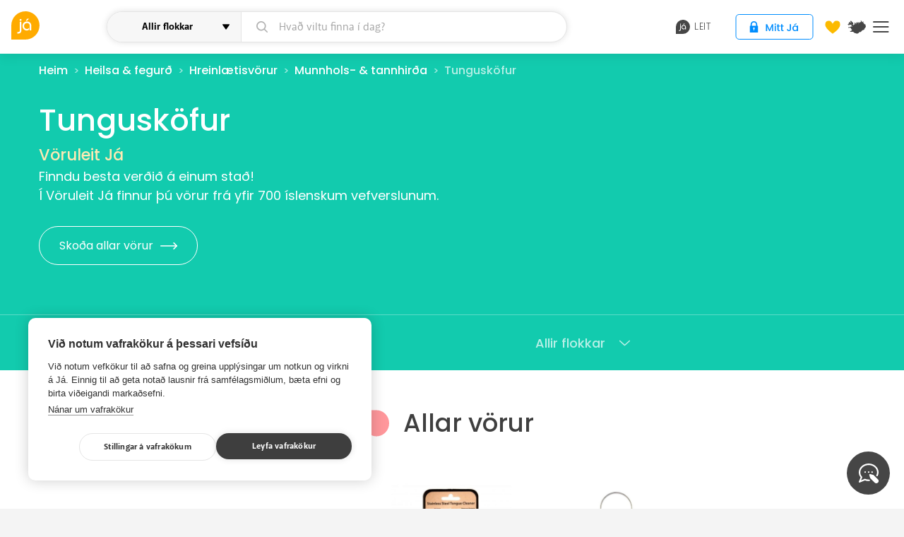

--- FILE ---
content_type: text/html; charset=utf-8
request_url: https://ja.is/vorur/flokkur/heilsa-fegurd/hreinlaetisvorur/munnhols-tannhirda/tunguskofur/1780/
body_size: 24608
content:
<!DOCTYPE html>
<html lang="is" class="">
<head prefix="og: http://ogp.me/ns#">
  <title>Vöruleit Já.is - Tungusköfur</title>
  <meta charset="UTF-8"><script type="text/javascript">window.NREUM||(NREUM={});NREUM.info={"beacon":"bam.nr-data.net","errorBeacon":"bam.nr-data.net","licenseKey":"a266e7ce6d","applicationID":"6598610","transactionName":"YAEGYUECWxIDUBAKDllLIkBdAEEIDV1LDQRYSgtTVQZHEkxFDQYWRF4HVEcGUg4QSjsQBFYWB11sFVwEFQ==","queueTime":0,"applicationTime":110,"agent":""};
(window.NREUM||(NREUM={})).init={ajax:{deny_list:["bam.nr-data.net"]},feature_flags:["soft_nav"]};(window.NREUM||(NREUM={})).loader_config={licenseKey:"a266e7ce6d",applicationID:"6598610",browserID:"6598706"};;/*! For license information please see nr-loader-rum-1.308.0.min.js.LICENSE.txt */
(()=>{var e,t,r={163:(e,t,r)=>{"use strict";r.d(t,{j:()=>E});var n=r(384),i=r(1741);var a=r(2555);r(860).K7.genericEvents;const s="experimental.resources",o="register",c=e=>{if(!e||"string"!=typeof e)return!1;try{document.createDocumentFragment().querySelector(e)}catch{return!1}return!0};var d=r(2614),u=r(944),l=r(8122);const f="[data-nr-mask]",g=e=>(0,l.a)(e,(()=>{const e={feature_flags:[],experimental:{allow_registered_children:!1,resources:!1},mask_selector:"*",block_selector:"[data-nr-block]",mask_input_options:{color:!1,date:!1,"datetime-local":!1,email:!1,month:!1,number:!1,range:!1,search:!1,tel:!1,text:!1,time:!1,url:!1,week:!1,textarea:!1,select:!1,password:!0}};return{ajax:{deny_list:void 0,block_internal:!0,enabled:!0,autoStart:!0},api:{get allow_registered_children(){return e.feature_flags.includes(o)||e.experimental.allow_registered_children},set allow_registered_children(t){e.experimental.allow_registered_children=t},duplicate_registered_data:!1},browser_consent_mode:{enabled:!1},distributed_tracing:{enabled:void 0,exclude_newrelic_header:void 0,cors_use_newrelic_header:void 0,cors_use_tracecontext_headers:void 0,allowed_origins:void 0},get feature_flags(){return e.feature_flags},set feature_flags(t){e.feature_flags=t},generic_events:{enabled:!0,autoStart:!0},harvest:{interval:30},jserrors:{enabled:!0,autoStart:!0},logging:{enabled:!0,autoStart:!0},metrics:{enabled:!0,autoStart:!0},obfuscate:void 0,page_action:{enabled:!0},page_view_event:{enabled:!0,autoStart:!0},page_view_timing:{enabled:!0,autoStart:!0},performance:{capture_marks:!1,capture_measures:!1,capture_detail:!0,resources:{get enabled(){return e.feature_flags.includes(s)||e.experimental.resources},set enabled(t){e.experimental.resources=t},asset_types:[],first_party_domains:[],ignore_newrelic:!0}},privacy:{cookies_enabled:!0},proxy:{assets:void 0,beacon:void 0},session:{expiresMs:d.wk,inactiveMs:d.BB},session_replay:{autoStart:!0,enabled:!1,preload:!1,sampling_rate:10,error_sampling_rate:100,collect_fonts:!1,inline_images:!1,fix_stylesheets:!0,mask_all_inputs:!0,get mask_text_selector(){return e.mask_selector},set mask_text_selector(t){c(t)?e.mask_selector="".concat(t,",").concat(f):""===t||null===t?e.mask_selector=f:(0,u.R)(5,t)},get block_class(){return"nr-block"},get ignore_class(){return"nr-ignore"},get mask_text_class(){return"nr-mask"},get block_selector(){return e.block_selector},set block_selector(t){c(t)?e.block_selector+=",".concat(t):""!==t&&(0,u.R)(6,t)},get mask_input_options(){return e.mask_input_options},set mask_input_options(t){t&&"object"==typeof t?e.mask_input_options={...t,password:!0}:(0,u.R)(7,t)}},session_trace:{enabled:!0,autoStart:!0},soft_navigations:{enabled:!0,autoStart:!0},spa:{enabled:!0,autoStart:!0},ssl:void 0,user_actions:{enabled:!0,elementAttributes:["id","className","tagName","type"]}}})());var p=r(6154),m=r(9324);let h=0;const v={buildEnv:m.F3,distMethod:m.Xs,version:m.xv,originTime:p.WN},b={consented:!1},y={appMetadata:{},get consented(){return this.session?.state?.consent||b.consented},set consented(e){b.consented=e},customTransaction:void 0,denyList:void 0,disabled:!1,harvester:void 0,isolatedBacklog:!1,isRecording:!1,loaderType:void 0,maxBytes:3e4,obfuscator:void 0,onerror:void 0,ptid:void 0,releaseIds:{},session:void 0,timeKeeper:void 0,registeredEntities:[],jsAttributesMetadata:{bytes:0},get harvestCount(){return++h}},_=e=>{const t=(0,l.a)(e,y),r=Object.keys(v).reduce((e,t)=>(e[t]={value:v[t],writable:!1,configurable:!0,enumerable:!0},e),{});return Object.defineProperties(t,r)};var w=r(5701);const x=e=>{const t=e.startsWith("http");e+="/",r.p=t?e:"https://"+e};var R=r(7836),k=r(3241);const A={accountID:void 0,trustKey:void 0,agentID:void 0,licenseKey:void 0,applicationID:void 0,xpid:void 0},S=e=>(0,l.a)(e,A),T=new Set;function E(e,t={},r,s){let{init:o,info:c,loader_config:d,runtime:u={},exposed:l=!0}=t;if(!c){const e=(0,n.pV)();o=e.init,c=e.info,d=e.loader_config}e.init=g(o||{}),e.loader_config=S(d||{}),c.jsAttributes??={},p.bv&&(c.jsAttributes.isWorker=!0),e.info=(0,a.D)(c);const f=e.init,m=[c.beacon,c.errorBeacon];T.has(e.agentIdentifier)||(f.proxy.assets&&(x(f.proxy.assets),m.push(f.proxy.assets)),f.proxy.beacon&&m.push(f.proxy.beacon),e.beacons=[...m],function(e){const t=(0,n.pV)();Object.getOwnPropertyNames(i.W.prototype).forEach(r=>{const n=i.W.prototype[r];if("function"!=typeof n||"constructor"===n)return;let a=t[r];e[r]&&!1!==e.exposed&&"micro-agent"!==e.runtime?.loaderType&&(t[r]=(...t)=>{const n=e[r](...t);return a?a(...t):n})})}(e),(0,n.US)("activatedFeatures",w.B)),u.denyList=[...f.ajax.deny_list||[],...f.ajax.block_internal?m:[]],u.ptid=e.agentIdentifier,u.loaderType=r,e.runtime=_(u),T.has(e.agentIdentifier)||(e.ee=R.ee.get(e.agentIdentifier),e.exposed=l,(0,k.W)({agentIdentifier:e.agentIdentifier,drained:!!w.B?.[e.agentIdentifier],type:"lifecycle",name:"initialize",feature:void 0,data:e.config})),T.add(e.agentIdentifier)}},384:(e,t,r)=>{"use strict";r.d(t,{NT:()=>s,US:()=>u,Zm:()=>o,bQ:()=>d,dV:()=>c,pV:()=>l});var n=r(6154),i=r(1863),a=r(1910);const s={beacon:"bam.nr-data.net",errorBeacon:"bam.nr-data.net"};function o(){return n.gm.NREUM||(n.gm.NREUM={}),void 0===n.gm.newrelic&&(n.gm.newrelic=n.gm.NREUM),n.gm.NREUM}function c(){let e=o();return e.o||(e.o={ST:n.gm.setTimeout,SI:n.gm.setImmediate||n.gm.setInterval,CT:n.gm.clearTimeout,XHR:n.gm.XMLHttpRequest,REQ:n.gm.Request,EV:n.gm.Event,PR:n.gm.Promise,MO:n.gm.MutationObserver,FETCH:n.gm.fetch,WS:n.gm.WebSocket},(0,a.i)(...Object.values(e.o))),e}function d(e,t){let r=o();r.initializedAgents??={},t.initializedAt={ms:(0,i.t)(),date:new Date},r.initializedAgents[e]=t}function u(e,t){o()[e]=t}function l(){return function(){let e=o();const t=e.info||{};e.info={beacon:s.beacon,errorBeacon:s.errorBeacon,...t}}(),function(){let e=o();const t=e.init||{};e.init={...t}}(),c(),function(){let e=o();const t=e.loader_config||{};e.loader_config={...t}}(),o()}},782:(e,t,r)=>{"use strict";r.d(t,{T:()=>n});const n=r(860).K7.pageViewTiming},860:(e,t,r)=>{"use strict";r.d(t,{$J:()=>u,K7:()=>c,P3:()=>d,XX:()=>i,Yy:()=>o,df:()=>a,qY:()=>n,v4:()=>s});const n="events",i="jserrors",a="browser/blobs",s="rum",o="browser/logs",c={ajax:"ajax",genericEvents:"generic_events",jserrors:i,logging:"logging",metrics:"metrics",pageAction:"page_action",pageViewEvent:"page_view_event",pageViewTiming:"page_view_timing",sessionReplay:"session_replay",sessionTrace:"session_trace",softNav:"soft_navigations",spa:"spa"},d={[c.pageViewEvent]:1,[c.pageViewTiming]:2,[c.metrics]:3,[c.jserrors]:4,[c.spa]:5,[c.ajax]:6,[c.sessionTrace]:7,[c.softNav]:8,[c.sessionReplay]:9,[c.logging]:10,[c.genericEvents]:11},u={[c.pageViewEvent]:s,[c.pageViewTiming]:n,[c.ajax]:n,[c.spa]:n,[c.softNav]:n,[c.metrics]:i,[c.jserrors]:i,[c.sessionTrace]:a,[c.sessionReplay]:a,[c.logging]:o,[c.genericEvents]:"ins"}},944:(e,t,r)=>{"use strict";r.d(t,{R:()=>i});var n=r(3241);function i(e,t){"function"==typeof console.debug&&(console.debug("New Relic Warning: https://github.com/newrelic/newrelic-browser-agent/blob/main/docs/warning-codes.md#".concat(e),t),(0,n.W)({agentIdentifier:null,drained:null,type:"data",name:"warn",feature:"warn",data:{code:e,secondary:t}}))}},1687:(e,t,r)=>{"use strict";r.d(t,{Ak:()=>d,Ze:()=>f,x3:()=>u});var n=r(3241),i=r(7836),a=r(3606),s=r(860),o=r(2646);const c={};function d(e,t){const r={staged:!1,priority:s.P3[t]||0};l(e),c[e].get(t)||c[e].set(t,r)}function u(e,t){e&&c[e]&&(c[e].get(t)&&c[e].delete(t),p(e,t,!1),c[e].size&&g(e))}function l(e){if(!e)throw new Error("agentIdentifier required");c[e]||(c[e]=new Map)}function f(e="",t="feature",r=!1){if(l(e),!e||!c[e].get(t)||r)return p(e,t);c[e].get(t).staged=!0,g(e)}function g(e){const t=Array.from(c[e]);t.every(([e,t])=>t.staged)&&(t.sort((e,t)=>e[1].priority-t[1].priority),t.forEach(([t])=>{c[e].delete(t),p(e,t)}))}function p(e,t,r=!0){const s=e?i.ee.get(e):i.ee,c=a.i.handlers;if(!s.aborted&&s.backlog&&c){if((0,n.W)({agentIdentifier:e,type:"lifecycle",name:"drain",feature:t}),r){const e=s.backlog[t],r=c[t];if(r){for(let t=0;e&&t<e.length;++t)m(e[t],r);Object.entries(r).forEach(([e,t])=>{Object.values(t||{}).forEach(t=>{t[0]?.on&&t[0]?.context()instanceof o.y&&t[0].on(e,t[1])})})}}s.isolatedBacklog||delete c[t],s.backlog[t]=null,s.emit("drain-"+t,[])}}function m(e,t){var r=e[1];Object.values(t[r]||{}).forEach(t=>{var r=e[0];if(t[0]===r){var n=t[1],i=e[3],a=e[2];n.apply(i,a)}})}},1738:(e,t,r)=>{"use strict";r.d(t,{U:()=>g,Y:()=>f});var n=r(3241),i=r(9908),a=r(1863),s=r(944),o=r(5701),c=r(3969),d=r(8362),u=r(860),l=r(4261);function f(e,t,r,a){const f=a||r;!f||f[e]&&f[e]!==d.d.prototype[e]||(f[e]=function(){(0,i.p)(c.xV,["API/"+e+"/called"],void 0,u.K7.metrics,r.ee),(0,n.W)({agentIdentifier:r.agentIdentifier,drained:!!o.B?.[r.agentIdentifier],type:"data",name:"api",feature:l.Pl+e,data:{}});try{return t.apply(this,arguments)}catch(e){(0,s.R)(23,e)}})}function g(e,t,r,n,s){const o=e.info;null===r?delete o.jsAttributes[t]:o.jsAttributes[t]=r,(s||null===r)&&(0,i.p)(l.Pl+n,[(0,a.t)(),t,r],void 0,"session",e.ee)}},1741:(e,t,r)=>{"use strict";r.d(t,{W:()=>a});var n=r(944),i=r(4261);class a{#e(e,...t){if(this[e]!==a.prototype[e])return this[e](...t);(0,n.R)(35,e)}addPageAction(e,t){return this.#e(i.hG,e,t)}register(e){return this.#e(i.eY,e)}recordCustomEvent(e,t){return this.#e(i.fF,e,t)}setPageViewName(e,t){return this.#e(i.Fw,e,t)}setCustomAttribute(e,t,r){return this.#e(i.cD,e,t,r)}noticeError(e,t){return this.#e(i.o5,e,t)}setUserId(e,t=!1){return this.#e(i.Dl,e,t)}setApplicationVersion(e){return this.#e(i.nb,e)}setErrorHandler(e){return this.#e(i.bt,e)}addRelease(e,t){return this.#e(i.k6,e,t)}log(e,t){return this.#e(i.$9,e,t)}start(){return this.#e(i.d3)}finished(e){return this.#e(i.BL,e)}recordReplay(){return this.#e(i.CH)}pauseReplay(){return this.#e(i.Tb)}addToTrace(e){return this.#e(i.U2,e)}setCurrentRouteName(e){return this.#e(i.PA,e)}interaction(e){return this.#e(i.dT,e)}wrapLogger(e,t,r){return this.#e(i.Wb,e,t,r)}measure(e,t){return this.#e(i.V1,e,t)}consent(e){return this.#e(i.Pv,e)}}},1863:(e,t,r)=>{"use strict";function n(){return Math.floor(performance.now())}r.d(t,{t:()=>n})},1910:(e,t,r)=>{"use strict";r.d(t,{i:()=>a});var n=r(944);const i=new Map;function a(...e){return e.every(e=>{if(i.has(e))return i.get(e);const t="function"==typeof e?e.toString():"",r=t.includes("[native code]"),a=t.includes("nrWrapper");return r||a||(0,n.R)(64,e?.name||t),i.set(e,r),r})}},2555:(e,t,r)=>{"use strict";r.d(t,{D:()=>o,f:()=>s});var n=r(384),i=r(8122);const a={beacon:n.NT.beacon,errorBeacon:n.NT.errorBeacon,licenseKey:void 0,applicationID:void 0,sa:void 0,queueTime:void 0,applicationTime:void 0,ttGuid:void 0,user:void 0,account:void 0,product:void 0,extra:void 0,jsAttributes:{},userAttributes:void 0,atts:void 0,transactionName:void 0,tNamePlain:void 0};function s(e){try{return!!e.licenseKey&&!!e.errorBeacon&&!!e.applicationID}catch(e){return!1}}const o=e=>(0,i.a)(e,a)},2614:(e,t,r)=>{"use strict";r.d(t,{BB:()=>s,H3:()=>n,g:()=>d,iL:()=>c,tS:()=>o,uh:()=>i,wk:()=>a});const n="NRBA",i="SESSION",a=144e5,s=18e5,o={STARTED:"session-started",PAUSE:"session-pause",RESET:"session-reset",RESUME:"session-resume",UPDATE:"session-update"},c={SAME_TAB:"same-tab",CROSS_TAB:"cross-tab"},d={OFF:0,FULL:1,ERROR:2}},2646:(e,t,r)=>{"use strict";r.d(t,{y:()=>n});class n{constructor(e){this.contextId=e}}},2843:(e,t,r)=>{"use strict";r.d(t,{G:()=>a,u:()=>i});var n=r(3878);function i(e,t=!1,r,i){(0,n.DD)("visibilitychange",function(){if(t)return void("hidden"===document.visibilityState&&e());e(document.visibilityState)},r,i)}function a(e,t,r){(0,n.sp)("pagehide",e,t,r)}},3241:(e,t,r)=>{"use strict";r.d(t,{W:()=>a});var n=r(6154);const i="newrelic";function a(e={}){try{n.gm.dispatchEvent(new CustomEvent(i,{detail:e}))}catch(e){}}},3606:(e,t,r)=>{"use strict";r.d(t,{i:()=>a});var n=r(9908);a.on=s;var i=a.handlers={};function a(e,t,r,a){s(a||n.d,i,e,t,r)}function s(e,t,r,i,a){a||(a="feature"),e||(e=n.d);var s=t[a]=t[a]||{};(s[r]=s[r]||[]).push([e,i])}},3878:(e,t,r)=>{"use strict";function n(e,t){return{capture:e,passive:!1,signal:t}}function i(e,t,r=!1,i){window.addEventListener(e,t,n(r,i))}function a(e,t,r=!1,i){document.addEventListener(e,t,n(r,i))}r.d(t,{DD:()=>a,jT:()=>n,sp:()=>i})},3969:(e,t,r)=>{"use strict";r.d(t,{TZ:()=>n,XG:()=>o,rs:()=>i,xV:()=>s,z_:()=>a});const n=r(860).K7.metrics,i="sm",a="cm",s="storeSupportabilityMetrics",o="storeEventMetrics"},4234:(e,t,r)=>{"use strict";r.d(t,{W:()=>a});var n=r(7836),i=r(1687);class a{constructor(e,t){this.agentIdentifier=e,this.ee=n.ee.get(e),this.featureName=t,this.blocked=!1}deregisterDrain(){(0,i.x3)(this.agentIdentifier,this.featureName)}}},4261:(e,t,r)=>{"use strict";r.d(t,{$9:()=>d,BL:()=>o,CH:()=>g,Dl:()=>_,Fw:()=>y,PA:()=>h,Pl:()=>n,Pv:()=>k,Tb:()=>l,U2:()=>a,V1:()=>R,Wb:()=>x,bt:()=>b,cD:()=>v,d3:()=>w,dT:()=>c,eY:()=>p,fF:()=>f,hG:()=>i,k6:()=>s,nb:()=>m,o5:()=>u});const n="api-",i="addPageAction",a="addToTrace",s="addRelease",o="finished",c="interaction",d="log",u="noticeError",l="pauseReplay",f="recordCustomEvent",g="recordReplay",p="register",m="setApplicationVersion",h="setCurrentRouteName",v="setCustomAttribute",b="setErrorHandler",y="setPageViewName",_="setUserId",w="start",x="wrapLogger",R="measure",k="consent"},5289:(e,t,r)=>{"use strict";r.d(t,{GG:()=>s,Qr:()=>c,sB:()=>o});var n=r(3878),i=r(6389);function a(){return"undefined"==typeof document||"complete"===document.readyState}function s(e,t){if(a())return e();const r=(0,i.J)(e),s=setInterval(()=>{a()&&(clearInterval(s),r())},500);(0,n.sp)("load",r,t)}function o(e){if(a())return e();(0,n.DD)("DOMContentLoaded",e)}function c(e){if(a())return e();(0,n.sp)("popstate",e)}},5607:(e,t,r)=>{"use strict";r.d(t,{W:()=>n});const n=(0,r(9566).bz)()},5701:(e,t,r)=>{"use strict";r.d(t,{B:()=>a,t:()=>s});var n=r(3241);const i=new Set,a={};function s(e,t){const r=t.agentIdentifier;a[r]??={},e&&"object"==typeof e&&(i.has(r)||(t.ee.emit("rumresp",[e]),a[r]=e,i.add(r),(0,n.W)({agentIdentifier:r,loaded:!0,drained:!0,type:"lifecycle",name:"load",feature:void 0,data:e})))}},6154:(e,t,r)=>{"use strict";r.d(t,{OF:()=>c,RI:()=>i,WN:()=>u,bv:()=>a,eN:()=>l,gm:()=>s,mw:()=>o,sb:()=>d});var n=r(1863);const i="undefined"!=typeof window&&!!window.document,a="undefined"!=typeof WorkerGlobalScope&&("undefined"!=typeof self&&self instanceof WorkerGlobalScope&&self.navigator instanceof WorkerNavigator||"undefined"!=typeof globalThis&&globalThis instanceof WorkerGlobalScope&&globalThis.navigator instanceof WorkerNavigator),s=i?window:"undefined"!=typeof WorkerGlobalScope&&("undefined"!=typeof self&&self instanceof WorkerGlobalScope&&self||"undefined"!=typeof globalThis&&globalThis instanceof WorkerGlobalScope&&globalThis),o=Boolean("hidden"===s?.document?.visibilityState),c=/iPad|iPhone|iPod/.test(s.navigator?.userAgent),d=c&&"undefined"==typeof SharedWorker,u=((()=>{const e=s.navigator?.userAgent?.match(/Firefox[/\s](\d+\.\d+)/);Array.isArray(e)&&e.length>=2&&e[1]})(),Date.now()-(0,n.t)()),l=()=>"undefined"!=typeof PerformanceNavigationTiming&&s?.performance?.getEntriesByType("navigation")?.[0]?.responseStart},6389:(e,t,r)=>{"use strict";function n(e,t=500,r={}){const n=r?.leading||!1;let i;return(...r)=>{n&&void 0===i&&(e.apply(this,r),i=setTimeout(()=>{i=clearTimeout(i)},t)),n||(clearTimeout(i),i=setTimeout(()=>{e.apply(this,r)},t))}}function i(e){let t=!1;return(...r)=>{t||(t=!0,e.apply(this,r))}}r.d(t,{J:()=>i,s:()=>n})},6630:(e,t,r)=>{"use strict";r.d(t,{T:()=>n});const n=r(860).K7.pageViewEvent},7699:(e,t,r)=>{"use strict";r.d(t,{It:()=>a,KC:()=>o,No:()=>i,qh:()=>s});var n=r(860);const i=16e3,a=1e6,s="SESSION_ERROR",o={[n.K7.logging]:!0,[n.K7.genericEvents]:!1,[n.K7.jserrors]:!1,[n.K7.ajax]:!1}},7836:(e,t,r)=>{"use strict";r.d(t,{P:()=>o,ee:()=>c});var n=r(384),i=r(8990),a=r(2646),s=r(5607);const o="nr@context:".concat(s.W),c=function e(t,r){var n={},s={},u={},l=!1;try{l=16===r.length&&d.initializedAgents?.[r]?.runtime.isolatedBacklog}catch(e){}var f={on:p,addEventListener:p,removeEventListener:function(e,t){var r=n[e];if(!r)return;for(var i=0;i<r.length;i++)r[i]===t&&r.splice(i,1)},emit:function(e,r,n,i,a){!1!==a&&(a=!0);if(c.aborted&&!i)return;t&&a&&t.emit(e,r,n);var o=g(n);m(e).forEach(e=>{e.apply(o,r)});var d=v()[s[e]];d&&d.push([f,e,r,o]);return o},get:h,listeners:m,context:g,buffer:function(e,t){const r=v();if(t=t||"feature",f.aborted)return;Object.entries(e||{}).forEach(([e,n])=>{s[n]=t,t in r||(r[t]=[])})},abort:function(){f._aborted=!0,Object.keys(f.backlog).forEach(e=>{delete f.backlog[e]})},isBuffering:function(e){return!!v()[s[e]]},debugId:r,backlog:l?{}:t&&"object"==typeof t.backlog?t.backlog:{},isolatedBacklog:l};return Object.defineProperty(f,"aborted",{get:()=>{let e=f._aborted||!1;return e||(t&&(e=t.aborted),e)}}),f;function g(e){return e&&e instanceof a.y?e:e?(0,i.I)(e,o,()=>new a.y(o)):new a.y(o)}function p(e,t){n[e]=m(e).concat(t)}function m(e){return n[e]||[]}function h(t){return u[t]=u[t]||e(f,t)}function v(){return f.backlog}}(void 0,"globalEE"),d=(0,n.Zm)();d.ee||(d.ee=c)},8122:(e,t,r)=>{"use strict";r.d(t,{a:()=>i});var n=r(944);function i(e,t){try{if(!e||"object"!=typeof e)return(0,n.R)(3);if(!t||"object"!=typeof t)return(0,n.R)(4);const r=Object.create(Object.getPrototypeOf(t),Object.getOwnPropertyDescriptors(t)),a=0===Object.keys(r).length?e:r;for(let s in a)if(void 0!==e[s])try{if(null===e[s]){r[s]=null;continue}Array.isArray(e[s])&&Array.isArray(t[s])?r[s]=Array.from(new Set([...e[s],...t[s]])):"object"==typeof e[s]&&"object"==typeof t[s]?r[s]=i(e[s],t[s]):r[s]=e[s]}catch(e){r[s]||(0,n.R)(1,e)}return r}catch(e){(0,n.R)(2,e)}}},8362:(e,t,r)=>{"use strict";r.d(t,{d:()=>a});var n=r(9566),i=r(1741);class a extends i.W{agentIdentifier=(0,n.LA)(16)}},8374:(e,t,r)=>{r.nc=(()=>{try{return document?.currentScript?.nonce}catch(e){}return""})()},8990:(e,t,r)=>{"use strict";r.d(t,{I:()=>i});var n=Object.prototype.hasOwnProperty;function i(e,t,r){if(n.call(e,t))return e[t];var i=r();if(Object.defineProperty&&Object.keys)try{return Object.defineProperty(e,t,{value:i,writable:!0,enumerable:!1}),i}catch(e){}return e[t]=i,i}},9324:(e,t,r)=>{"use strict";r.d(t,{F3:()=>i,Xs:()=>a,xv:()=>n});const n="1.308.0",i="PROD",a="CDN"},9566:(e,t,r)=>{"use strict";r.d(t,{LA:()=>o,bz:()=>s});var n=r(6154);const i="xxxxxxxx-xxxx-4xxx-yxxx-xxxxxxxxxxxx";function a(e,t){return e?15&e[t]:16*Math.random()|0}function s(){const e=n.gm?.crypto||n.gm?.msCrypto;let t,r=0;return e&&e.getRandomValues&&(t=e.getRandomValues(new Uint8Array(30))),i.split("").map(e=>"x"===e?a(t,r++).toString(16):"y"===e?(3&a()|8).toString(16):e).join("")}function o(e){const t=n.gm?.crypto||n.gm?.msCrypto;let r,i=0;t&&t.getRandomValues&&(r=t.getRandomValues(new Uint8Array(e)));const s=[];for(var o=0;o<e;o++)s.push(a(r,i++).toString(16));return s.join("")}},9908:(e,t,r)=>{"use strict";r.d(t,{d:()=>n,p:()=>i});var n=r(7836).ee.get("handle");function i(e,t,r,i,a){a?(a.buffer([e],i),a.emit(e,t,r)):(n.buffer([e],i),n.emit(e,t,r))}}},n={};function i(e){var t=n[e];if(void 0!==t)return t.exports;var a=n[e]={exports:{}};return r[e](a,a.exports,i),a.exports}i.m=r,i.d=(e,t)=>{for(var r in t)i.o(t,r)&&!i.o(e,r)&&Object.defineProperty(e,r,{enumerable:!0,get:t[r]})},i.f={},i.e=e=>Promise.all(Object.keys(i.f).reduce((t,r)=>(i.f[r](e,t),t),[])),i.u=e=>"nr-rum-1.308.0.min.js",i.o=(e,t)=>Object.prototype.hasOwnProperty.call(e,t),e={},t="NRBA-1.308.0.PROD:",i.l=(r,n,a,s)=>{if(e[r])e[r].push(n);else{var o,c;if(void 0!==a)for(var d=document.getElementsByTagName("script"),u=0;u<d.length;u++){var l=d[u];if(l.getAttribute("src")==r||l.getAttribute("data-webpack")==t+a){o=l;break}}if(!o){c=!0;var f={296:"sha512-+MIMDsOcckGXa1EdWHqFNv7P+JUkd5kQwCBr3KE6uCvnsBNUrdSt4a/3/L4j4TxtnaMNjHpza2/erNQbpacJQA=="};(o=document.createElement("script")).charset="utf-8",i.nc&&o.setAttribute("nonce",i.nc),o.setAttribute("data-webpack",t+a),o.src=r,0!==o.src.indexOf(window.location.origin+"/")&&(o.crossOrigin="anonymous"),f[s]&&(o.integrity=f[s])}e[r]=[n];var g=(t,n)=>{o.onerror=o.onload=null,clearTimeout(p);var i=e[r];if(delete e[r],o.parentNode&&o.parentNode.removeChild(o),i&&i.forEach(e=>e(n)),t)return t(n)},p=setTimeout(g.bind(null,void 0,{type:"timeout",target:o}),12e4);o.onerror=g.bind(null,o.onerror),o.onload=g.bind(null,o.onload),c&&document.head.appendChild(o)}},i.r=e=>{"undefined"!=typeof Symbol&&Symbol.toStringTag&&Object.defineProperty(e,Symbol.toStringTag,{value:"Module"}),Object.defineProperty(e,"__esModule",{value:!0})},i.p="https://js-agent.newrelic.com/",(()=>{var e={374:0,840:0};i.f.j=(t,r)=>{var n=i.o(e,t)?e[t]:void 0;if(0!==n)if(n)r.push(n[2]);else{var a=new Promise((r,i)=>n=e[t]=[r,i]);r.push(n[2]=a);var s=i.p+i.u(t),o=new Error;i.l(s,r=>{if(i.o(e,t)&&(0!==(n=e[t])&&(e[t]=void 0),n)){var a=r&&("load"===r.type?"missing":r.type),s=r&&r.target&&r.target.src;o.message="Loading chunk "+t+" failed: ("+a+": "+s+")",o.name="ChunkLoadError",o.type=a,o.request=s,n[1](o)}},"chunk-"+t,t)}};var t=(t,r)=>{var n,a,[s,o,c]=r,d=0;if(s.some(t=>0!==e[t])){for(n in o)i.o(o,n)&&(i.m[n]=o[n]);if(c)c(i)}for(t&&t(r);d<s.length;d++)a=s[d],i.o(e,a)&&e[a]&&e[a][0](),e[a]=0},r=self["webpackChunk:NRBA-1.308.0.PROD"]=self["webpackChunk:NRBA-1.308.0.PROD"]||[];r.forEach(t.bind(null,0)),r.push=t.bind(null,r.push.bind(r))})(),(()=>{"use strict";i(8374);var e=i(8362),t=i(860);const r=Object.values(t.K7);var n=i(163);var a=i(9908),s=i(1863),o=i(4261),c=i(1738);var d=i(1687),u=i(4234),l=i(5289),f=i(6154),g=i(944),p=i(384);const m=e=>f.RI&&!0===e?.privacy.cookies_enabled;function h(e){return!!(0,p.dV)().o.MO&&m(e)&&!0===e?.session_trace.enabled}var v=i(6389),b=i(7699);class y extends u.W{constructor(e,t){super(e.agentIdentifier,t),this.agentRef=e,this.abortHandler=void 0,this.featAggregate=void 0,this.loadedSuccessfully=void 0,this.onAggregateImported=new Promise(e=>{this.loadedSuccessfully=e}),this.deferred=Promise.resolve(),!1===e.init[this.featureName].autoStart?this.deferred=new Promise((t,r)=>{this.ee.on("manual-start-all",(0,v.J)(()=>{(0,d.Ak)(e.agentIdentifier,this.featureName),t()}))}):(0,d.Ak)(e.agentIdentifier,t)}importAggregator(e,t,r={}){if(this.featAggregate)return;const n=async()=>{let n;await this.deferred;try{if(m(e.init)){const{setupAgentSession:t}=await i.e(296).then(i.bind(i,3305));n=t(e)}}catch(e){(0,g.R)(20,e),this.ee.emit("internal-error",[e]),(0,a.p)(b.qh,[e],void 0,this.featureName,this.ee)}try{if(!this.#t(this.featureName,n,e.init))return(0,d.Ze)(this.agentIdentifier,this.featureName),void this.loadedSuccessfully(!1);const{Aggregate:i}=await t();this.featAggregate=new i(e,r),e.runtime.harvester.initializedAggregates.push(this.featAggregate),this.loadedSuccessfully(!0)}catch(e){(0,g.R)(34,e),this.abortHandler?.(),(0,d.Ze)(this.agentIdentifier,this.featureName,!0),this.loadedSuccessfully(!1),this.ee&&this.ee.abort()}};f.RI?(0,l.GG)(()=>n(),!0):n()}#t(e,r,n){if(this.blocked)return!1;switch(e){case t.K7.sessionReplay:return h(n)&&!!r;case t.K7.sessionTrace:return!!r;default:return!0}}}var _=i(6630),w=i(2614),x=i(3241);class R extends y{static featureName=_.T;constructor(e){var t;super(e,_.T),this.setupInspectionEvents(e.agentIdentifier),t=e,(0,c.Y)(o.Fw,function(e,r){"string"==typeof e&&("/"!==e.charAt(0)&&(e="/"+e),t.runtime.customTransaction=(r||"http://custom.transaction")+e,(0,a.p)(o.Pl+o.Fw,[(0,s.t)()],void 0,void 0,t.ee))},t),this.importAggregator(e,()=>i.e(296).then(i.bind(i,3943)))}setupInspectionEvents(e){const t=(t,r)=>{t&&(0,x.W)({agentIdentifier:e,timeStamp:t.timeStamp,loaded:"complete"===t.target.readyState,type:"window",name:r,data:t.target.location+""})};(0,l.sB)(e=>{t(e,"DOMContentLoaded")}),(0,l.GG)(e=>{t(e,"load")}),(0,l.Qr)(e=>{t(e,"navigate")}),this.ee.on(w.tS.UPDATE,(t,r)=>{(0,x.W)({agentIdentifier:e,type:"lifecycle",name:"session",data:r})})}}class k extends e.d{constructor(e){var t;(super(),f.gm)?(this.features={},(0,p.bQ)(this.agentIdentifier,this),this.desiredFeatures=new Set(e.features||[]),this.desiredFeatures.add(R),(0,n.j)(this,e,e.loaderType||"agent"),t=this,(0,c.Y)(o.cD,function(e,r,n=!1){if("string"==typeof e){if(["string","number","boolean"].includes(typeof r)||null===r)return(0,c.U)(t,e,r,o.cD,n);(0,g.R)(40,typeof r)}else(0,g.R)(39,typeof e)},t),function(e){(0,c.Y)(o.Dl,function(t,r=!1){if("string"!=typeof t&&null!==t)return void(0,g.R)(41,typeof t);const n=e.info.jsAttributes["enduser.id"];r&&null!=n&&n!==t?(0,a.p)(o.Pl+"setUserIdAndResetSession",[t],void 0,"session",e.ee):(0,c.U)(e,"enduser.id",t,o.Dl,!0)},e)}(this),function(e){(0,c.Y)(o.nb,function(t){if("string"==typeof t||null===t)return(0,c.U)(e,"application.version",t,o.nb,!1);(0,g.R)(42,typeof t)},e)}(this),function(e){(0,c.Y)(o.d3,function(){e.ee.emit("manual-start-all")},e)}(this),function(e){(0,c.Y)(o.Pv,function(t=!0){if("boolean"==typeof t){if((0,a.p)(o.Pl+o.Pv,[t],void 0,"session",e.ee),e.runtime.consented=t,t){const t=e.features.page_view_event;t.onAggregateImported.then(e=>{const r=t.featAggregate;e&&!r.sentRum&&r.sendRum()})}}else(0,g.R)(65,typeof t)},e)}(this),this.run()):(0,g.R)(21)}get config(){return{info:this.info,init:this.init,loader_config:this.loader_config,runtime:this.runtime}}get api(){return this}run(){try{const e=function(e){const t={};return r.forEach(r=>{t[r]=!!e[r]?.enabled}),t}(this.init),n=[...this.desiredFeatures];n.sort((e,r)=>t.P3[e.featureName]-t.P3[r.featureName]),n.forEach(r=>{if(!e[r.featureName]&&r.featureName!==t.K7.pageViewEvent)return;if(r.featureName===t.K7.spa)return void(0,g.R)(67);const n=function(e){switch(e){case t.K7.ajax:return[t.K7.jserrors];case t.K7.sessionTrace:return[t.K7.ajax,t.K7.pageViewEvent];case t.K7.sessionReplay:return[t.K7.sessionTrace];case t.K7.pageViewTiming:return[t.K7.pageViewEvent];default:return[]}}(r.featureName).filter(e=>!(e in this.features));n.length>0&&(0,g.R)(36,{targetFeature:r.featureName,missingDependencies:n}),this.features[r.featureName]=new r(this)})}catch(e){(0,g.R)(22,e);for(const e in this.features)this.features[e].abortHandler?.();const t=(0,p.Zm)();delete t.initializedAgents[this.agentIdentifier]?.features,delete this.sharedAggregator;return t.ee.get(this.agentIdentifier).abort(),!1}}}var A=i(2843),S=i(782);class T extends y{static featureName=S.T;constructor(e){super(e,S.T),f.RI&&((0,A.u)(()=>(0,a.p)("docHidden",[(0,s.t)()],void 0,S.T,this.ee),!0),(0,A.G)(()=>(0,a.p)("winPagehide",[(0,s.t)()],void 0,S.T,this.ee)),this.importAggregator(e,()=>i.e(296).then(i.bind(i,2117))))}}var E=i(3969);class I extends y{static featureName=E.TZ;constructor(e){super(e,E.TZ),f.RI&&document.addEventListener("securitypolicyviolation",e=>{(0,a.p)(E.xV,["Generic/CSPViolation/Detected"],void 0,this.featureName,this.ee)}),this.importAggregator(e,()=>i.e(296).then(i.bind(i,9623)))}}new k({features:[R,T,I],loaderType:"lite"})})()})();</script>
  <meta name="viewport" content="width=device-width, viewport-fit=cover, initial-scale=1.0">
  <meta name="format-detection" content="telephone=no">
  
  <meta name="apple-itunes-app" content="app-id=829550202">
  <meta name="google-play-app" content="app-id=is.ja.jaapp">
  
  <meta name="facebook-domain-verification" content="x37fj9flwqvuqeopa2sm5jqggm46g2">
  <link rel="apple-touch-icon" href="https://d1u1k9z2dfyx06.cloudfront.net/i/fav-large.65d895453bfc.png">
  <link rel="shortcut icon" href="https://d1u1k9z2dfyx06.cloudfront.net/i/fav.1fbfdac3b7e4.ico">
  <link rel="icon" type="image/png" sizes="64x64" href="https://d1u1k9z2dfyx06.cloudfront.net/i/favicon-64x64.d84196a2397f.png">
  
  
  
  <link rel="alternate" hreflang="is" href="https://ja.is/vorur/flokkur/heilsa-fegurd/hreinlaetisvorur/munnhols-tannhirda/tunguskofur/1780/">
  
  <link rel="alternate" hreflang="en" href="https://en.ja.is/vorur/flokkur/heilsa-fegurd/hreinlaetisvorur/munnhols-tannhirda/tunguskofur/1780/">
  
  
  <!-- Google Tag Manager -->
<script>(function(w,d,s,l,i){w[l]=w[l]||[];w[l].push({'gtm.start':
new Date().getTime(),event:'gtm.js'});var f=d.getElementsByTagName(s)[0],
j=d.createElement(s),dl=l!='dataLayer'?'&l='+l:'';j.async=true;j.src=
'https://www.googletagmanager.com/gtm.js?id='+i+dl;f.parentNode.insertBefore(j,f);
})(window,document,'script','dataLayer','GTM-M75PF47');</script>
<!-- End Google Tag Manager -->

  
  <link href="https://d1u1k9z2dfyx06.cloudfront.net/dist/app.aa08493095f5.css" rel="stylesheet" />
  <link rel="preconnect" href="https://fonts.googleapis.com">
  <link rel="preconnect" href="https://fonts.gstatic.com" crossorigin>
  <link rel="preload" as="font" type="font/woff2" href="https://d1u1k9z2dfyx06.cloudfront.net/dist/fonts/akagipro/akagipro-bd.b0a8e44ab617b55b9e59.1fcd28ffe65d.woff2" crossorigin>
  <link rel="preload" as="font" type="font/woff2" href="https://d1u1k9z2dfyx06.cloudfront.net/dist/fonts/akagipro/akagipro-bk.03ca67158b8f110fa28f.b29008b663e9.woff2" crossorigin>
  
<script>
  (function(){
    // define the key where the global analytics object will be accessible
    // customers can safely set this to be something else if need be
    var globalAnalyticsKey = "analytics"

    // Create a queue, but don't obliterate an existing one!
    var analytics = window[globalAnalyticsKey] = window[globalAnalyticsKey] || [];

    // If the real analytics.js is already on the page return.
    if (analytics.initialize) return;

    // If the snippet was invoked already show an error.
    if (analytics.invoked) {
      if (window.console && console.error) {
        console.error("Segment snippet included twice.");
      }
      return;
    }

    // Invoked flag, to make sure the snippet
    // is never invoked twice.
    analytics.invoked = true;

    // A list of the methods in Analytics.js to stub.
    analytics.methods = [
      'trackSubmit',
      'trackClick',
      'trackLink',
      'trackForm',
      'pageview',
      'identify',
      'reset',
      'group',
      'track',
      'ready',
      'alias',
      'debug',
      'page',
      'screen',
      'once',
      'off',
      'on',
      'addSourceMiddleware',
      'addIntegrationMiddleware',
      'setAnonymousId',
      'addDestinationMiddleware',
      'register'
    ];

    // Define a factory to create stubs. These are placeholders
    // for methods in Analytics.js so that you never have to wait
    // for it to load to actually record data. The `method` is
    // stored as the first argument, so we can replay the data.
    analytics.factory = function(e) {
      return function() {
        if (window[globalAnalyticsKey].initialized) {
          // Sometimes users assigned analytics to a variable before analytics is done loading, resulting in a stale reference.
          // If so, proxy any calls to the 'real' analytics instance.
          return window[globalAnalyticsKey][e].apply(window[globalAnalyticsKey], arguments);
        }
        var args = Array.prototype.slice.call(arguments);
        
        // Add buffered page context object so page information is always up-to-date
        if (["track", "screen", "alias", "group", "page", "identify"].indexOf(e) > -1) {
          var c = document.querySelector("link[rel='canonical']");
          args.push({
            __t: 'bpc',
            c: c && c.getAttribute("href") || undefined,
            p: location.pathname,
            u: location.href,
            s: location.search,
            t: document.title,
            r: document.referrer
          });
        }
  
        args.unshift(e);
        analytics.push(args);
        return analytics;
      };
    };

    // For each of our methods, generate a queueing stub.
    for (var i = 0; i < analytics.methods.length; i++) {
      var key = analytics.methods[i];
      analytics[key] = analytics.factory(key);
    }

    // Define a method to load Analytics.js from our CDN,
    // and that will be sure to only ever load it once.
    analytics.load = function(key, options) {
      // Create an async script element based on your key.
      var t = document.createElement("script");
      t.type = "text/javascript";
      t.async = true;
      t.setAttribute("data-global-segment-analytics-key", globalAnalyticsKey)
      t.src = "https://cdn.segment.com/analytics.js/v1/" + key + "/analytics.min.js";

      // Insert our script next to the first script element.
      var first = document.getElementsByTagName("script")[0];
      first.parentNode.insertBefore(t, first);
      analytics._loadOptions = options;
    };
    analytics._writeKey = "EnOS2QrU9AIKMEuHHgdiCpT28gAdmiNU";

    // Add a version to keep track of what's in the wild.
    analytics.SNIPPET_VERSION = "5.2.1";
    analytics.JA_VERSION = "0.0.3";

    
    var IPMaskMiddleware = function ({ payload, next, integrations }) {
     payload.obj.context.ip = '0.0.0.0';
     next(payload);
    };
    analytics.addSourceMiddleware(IPMaskMiddleware);
    

    

    

    

    

    
      var page = {"name": "Product category", "properties": {"productCategoryId": 1780}};
      analytics.page(page.category, page.name, page.properties, page.options);
    

  })();
</script>

  
  
  <script>
function ngettext(s,p,c){return (c%10!=1 || c%100==11)?p:s};
function gettext_noop(m){return m};
gettext = gettext_noop;
function pgettext(c,m){return m};
function npgettext(cx,s,p,c){return ngettext(s,p,c)};
function interpolate(f,o,n){
  if(n){
    return f.replace(/%\(\w+\)s/g, function(m){return String(o[m.slice(2,-2)])});
  }else{
    return f.replace(/%s/g, function(m){return String(o.shift())});
  }
}
  </script>


  
  
    

  <meta property="fb:app_id" content="117577358301991" />


  <meta property="og:site_name" content="Já.is">
  <meta property="og:type" content="website">
  <meta property="og:url" content="https://ja.is/vorur/flokkur/heilsa-fegurd/hreinlaetisvorur/munnhols-tannhirda/tunguskofur/1780/">



    
      <meta property="og:image" content="https://ja.is/vorur/og/flokkur/?category_id=1780">
      <meta property="og:image:width" content="1200" />
      <meta property="og:image:height" content="630" />
      <meta property="og:title" content="Vöruleit Já - Tungusköfur" />

  
  
  <meta property="og:description" content="Vörur frá yfir 700 íslenskum vefverslunum á einum stað!" >
  <meta name="description" content="Vörur frá yfir 700 íslenskum vefverslunum á einum stað!">

</head>
<body class=" category-products ">
  <!-- Google Tag Manager (noscript) -->
<noscript><iframe src="https://www.googletagmanager.com/ns.html?id=GTM-M75PF47"
height="0" width="0" style="display:none;visibility:hidden"></iframe></noscript>
<!-- End Google Tag Manager (noscript) -->

  
  
    



  
  
  <script>
    
    window.user = {
      is_authenticated: false,
      
      image: "",
      initials: "",
      
      hasWishlists: false,
    };
    
  </script>

  

  

  
  <div id="app" class="vue-container" >
    
    <ja-multi-header></ja-multi-header>


    <div class="body" >
      
  <div class="category-product-page remove-for-results">

    <div class="category-header-container category-header-container-green">
      
<nav class="nav-breadcrumb" aria-label="breadcrumb">
    <ol class="breadcrumb">
        
          <li class="breadcrumb-item"><a href="/vorur/">Heim</a></li>
        
          <li class="breadcrumb-item"><a href="/vorur/flokkur/heilsa-fegurd/8/">Heilsa &amp; fegurð</a></li>
        
          <li class="breadcrumb-item"><a href="/vorur/flokkur/heilsa-fegurd/hreinlaetisvorur/1930/">Hreinlætisvörur</a></li>
        
          <li class="breadcrumb-item breadcrumb-item-mobile"><a href="/vorur/flokkur/heilsa-fegurd/hreinlaetisvorur/munnhols-tannhirda/297/">Munnhols- &amp; tannhirða</a></li>
        
          <li class="breadcrumb-item"><span>Tungusköfur</span></li>
        
    </ol>
</nav>

    </div>

    <div class="category-head">

      <div class="big-background big-background-green small-background ">
        <div class="category-name-container">
          <div>
            <h1 class="category-name-text"> Tungusköfur</h1>
            <h3 class="category-name-seperator category-name-seperator-green"> Vöruleit Já </h3>
            <h4 class="category-name-text category-name-text-count"> Finndu besta verðið á einum stað! <br> Í Vöruleit Já finnur þú vörur frá yfir 700 íslenskum vefverslunum.</h4>
          </div>
          <div class="category-name-button-container">
            <div style="z-index: 1">
              <a href="/vorur/?q=&amp;category=1780" class="category-name-button category-name-button-green" >
                <span> Skoða allar vörur </span>
                <svg class="category-product-list-header-title-link-arrow" id="Layer_1" data-name="Layer 1" xmlns="http://www.w3.org/2000/svg" viewBox="0 0 15.63 6.47">
                  <g id="Layer_2" data-name="Layer 2" fill="#000">
                    <g id="Layer_1-2" data-name="Layer 1-2">
                      <path fill="#fff" d="M16.76,6.47a.52.52,0,0,1-.35-.14.5.5,0,0,1,0-.71h0l2.38-2.38L16.41.85a.49.49,0,0,1,0-.68l0,0a.5.5,0,0,1,.71,0h0l2.73,2.73a.48.48,0,0,1,.15.36.47.47,0,0,1-.15.35L17.12,6.33A.54.54,0,0,1,16.76,6.47Z" transform="translate(-4.37 0)"/>
                      <path fill="#fff" d="M19.61,3.66H4.76a.42.42,0,0,1,0-.84H19.61a.42.42,0,0,1,0,.84Z" transform="translate(-4.37 0)"/>
                    </g>
                  </g>
                </svg>
              </a>
            </div>
          </div>
        </div>
        
      </div>

      <div class="category-head-bar category-head-bar-green">
      
        <category-dropdown class="hide-on-mobile " category-list="[{&quot;id&quot;: 1259, &quot;name&quot;: &quot;Gleraugu \u0026 linsur&quot;, &quot;link&quot;: &quot;heilsa-fegurd/gleraugu-linsur/1259/&quot;, &quot;subcategories&quot;: [{&quot;name&quot;: &quot;Gleraugnahulstur \u0026 -hreinsiefni&quot;, &quot;link&quot;: &quot;heilsa-fegurd/gleraugu-linsur/gleraugnahulstur-hreinsiefni/1263/&quot;}, {&quot;name&quot;: &quot;Gleraugu&quot;, &quot;link&quot;: &quot;heilsa-fegurd/gleraugu-linsur/gleraugu/1260/&quot;}, {&quot;name&quot;: &quot;Linsubox \u0026 -v\u00f6kvi&quot;, &quot;link&quot;: &quot;heilsa-fegurd/gleraugu-linsur/linsubox-vokvi/1262/&quot;}, {&quot;name&quot;: &quot;Linsur&quot;, &quot;link&quot;: &quot;heilsa-fegurd/gleraugu-linsur/linsur/1261/&quot;}, {&quot;name&quot;: &quot;Skj\u00e1gleraugu&quot;, &quot;link&quot;: &quot;heilsa-fegurd/gleraugu-linsur/skjagleraugu/2042/&quot;}]}, {&quot;id&quot;: 344, &quot;name&quot;: &quot;Heilsut\u00e6ki&quot;, &quot;link&quot;: &quot;heilsa-fegurd/heilsutaeki/344/&quot;, &quot;subcategories&quot;: [{&quot;name&quot;: &quot;Ba\u00f0vogir&quot;, &quot;link&quot;: &quot;heilsa-fegurd/heilsutaeki/badvogir/345/&quot;}, {&quot;name&quot;: &quot;Bl\u00f3\u00f0sykursm\u00e6lar&quot;, &quot;link&quot;: &quot;heilsa-fegurd/heilsutaeki/blodsykursmaelar/1161/&quot;}, {&quot;name&quot;: &quot;Bl\u00f3\u00f0\u00fer\u00fdstingsm\u00e6lar&quot;, &quot;link&quot;: &quot;heilsa-fegurd/heilsutaeki/blodthrystingsmaelar/346/&quot;}, {&quot;name&quot;: &quot;Daglj\u00f3salampar&quot;, &quot;link&quot;: &quot;heilsa-fegurd/heilsutaeki/dagljosalampar/676/&quot;}, {&quot;name&quot;: &quot;Fitum\u00e6lar&quot;, &quot;link&quot;: &quot;heilsa-fegurd/heilsutaeki/fitumaelar/1790/&quot;}, {&quot;name&quot;: &quot;Hitam\u00e6lar&quot;, &quot;link&quot;: &quot;heilsa-fegurd/heilsutaeki/hitamaelar/347/&quot;}, {&quot;name&quot;: &quot;Hitateppi&quot;, &quot;link&quot;: &quot;heilsa-fegurd/heilsutaeki/hitateppi/1691/&quot;}, {&quot;name&quot;: &quot;Nuddt\u00e6ki \u0026 hitap\u00fa\u00f0ar&quot;, &quot;link&quot;: &quot;heilsa-fegurd/heilsutaeki/nuddtaeki-hitapudar/678/&quot;}, {&quot;name&quot;: &quot;S\u00farefnismettunarm\u00e6lar&quot;, &quot;link&quot;: &quot;heilsa-fegurd/heilsutaeki/surefnismettunarmaelar/1162/&quot;}]}, {&quot;id&quot;: 317, &quot;name&quot;: &quot;Heilsuv\u00f6rur&quot;, &quot;link&quot;: &quot;heilsa-fegurd/heilsuvorur/317/&quot;, &quot;subcategories&quot;: [{&quot;name&quot;: &quot;Augndropar&quot;, &quot;link&quot;: &quot;heilsa-fegurd/heilsuvorur/augndropar/1661/&quot;}, {&quot;name&quot;: &quot;Augnleppar&quot;, &quot;link&quot;: &quot;heilsa-fegurd/heilsuvorur/augnleppar/1664/&quot;}, {&quot;name&quot;: &quot;\u00c1fengism\u00e6lar \u0026 v\u00edmuefnapr\u00f3f&quot;, &quot;link&quot;: &quot;heilsa-fegurd/heilsuvorur/afengismaelar-vimuefnaprof/1393/&quot;}, {&quot;name&quot;: &quot;Endurh\u00e6fingarv\u00f6rur&quot;, &quot;link&quot;: &quot;heilsa-fegurd/heilsuvorur/endurhaefingarvorur/1159/&quot;}, {&quot;name&quot;: &quot;Fl\u00edsatangir&quot;, &quot;link&quot;: &quot;heilsa-fegurd/heilsuvorur/flisatangir/1853/&quot;}, {&quot;name&quot;: &quot;F\u00e6\u00f0ub\u00f3tarefni&quot;, &quot;link&quot;: &quot;heilsa-fegurd/heilsuvorur/faedubotarefni/1332/&quot;}, {&quot;name&quot;: &quot;Gervibrj\u00f3st \u0026 fleygar&quot;, &quot;link&quot;: &quot;heilsa-fegurd/heilsuvorur/gervibrjost-fleygar/1160/&quot;}, {&quot;name&quot;: &quot;Grasal\u00e6kningar \u0026 orkume\u00f0fer\u00f0ir&quot;, &quot;link&quot;: &quot;heilsa-fegurd/heilsuvorur/grasalaekningar-orkumedferdir/1512/&quot;}, {&quot;name&quot;: &quot;Gyllin\u00e6\u00f0arkrem \u0026 -me\u00f0fer\u00f0ir&quot;, &quot;link&quot;: &quot;heilsa-fegurd/heilsuvorur/gyllinaedarkrem-medferdir/1663/&quot;}, {&quot;name&quot;: &quot;H\u00e1lsbrj\u00f3stsykur \u0026 h\u00f3stasaft&quot;, &quot;link&quot;: &quot;heilsa-fegurd/heilsuvorur/halsbrjostsykur-hostasaft/1867/&quot;}, {&quot;name&quot;: &quot;Hita- \u0026 k\u00e6lime\u00f0fer\u00f0ir&quot;, &quot;link&quot;: &quot;heilsa-fegurd/heilsuvorur/hita-kaelimedferdir/1168/&quot;}, {&quot;name&quot;: &quot;Hj\u00e1lpart\u00e6ki&quot;, &quot;link&quot;: &quot;heilsa-fegurd/heilsuvorur/hjalpartaeki/2035/&quot;}, {&quot;name&quot;: &quot;Hj\u00fakrunarv\u00f6rur&quot;, &quot;link&quot;: &quot;heilsa-fegurd/heilsuvorur/hjukrunarvorur/1667/&quot;}, {&quot;name&quot;: &quot;Hl\u00edf\u00f0argr\u00edmur&quot;, &quot;link&quot;: &quot;heilsa-fegurd/heilsuvorur/hlifdargrimur/1876/&quot;}, {&quot;name&quot;: &quot;Kinesio- \u0026 \u00ed\u00fer\u00f3ttateip&quot;, &quot;link&quot;: &quot;heilsa-fegurd/heilsuvorur/kinesio-ithrottateip/1167/&quot;}, {&quot;name&quot;: &quot;Lausas\u00f6lulyf&quot;, &quot;link&quot;: &quot;heilsa-fegurd/heilsuvorur/lausasolulyf/2032/&quot;}, {&quot;name&quot;: &quot;L\u00fasame\u00f0fer\u00f0ir&quot;, &quot;link&quot;: &quot;heilsa-fegurd/heilsuvorur/lusamedferdir/1070/&quot;}, {&quot;name&quot;: &quot;Lyfjabox, -skammtarar \u0026 -skerar&quot;, &quot;link&quot;: &quot;heilsa-fegurd/heilsuvorur/lyfjabox-skammtarar-skerar/1071/&quot;}, {&quot;name&quot;: &quot;N\u00e1lastungud\u00fdnur&quot;, &quot;link&quot;: &quot;heilsa-fegurd/heilsuvorur/nalastungudynur/1174/&quot;}, {&quot;name&quot;: &quot;Nik\u00f3t\u00ednp\u00fa\u00f0ar&quot;, &quot;link&quot;: &quot;heilsa-fegurd/heilsuvorur/nikotinpudar/1875/&quot;}, {&quot;name&quot;: &quot;Nuddbekkir \u0026 -st\u00f3lar&quot;, &quot;link&quot;: &quot;heilsa-fegurd/heilsuvorur/nuddbekkir-stolar/2007/&quot;}, {&quot;name&quot;: &quot;Nuddol\u00edur&quot;, &quot;link&quot;: &quot;heilsa-fegurd/heilsuvorur/nuddoliur/1312/&quot;}, {&quot;name&quot;: &quot;S\u00e1raumb\u00fa\u00f0ir \u0026 pl\u00e1strar&quot;, &quot;link&quot;: &quot;heilsa-fegurd/heilsuvorur/saraumbudir-plastrar/1075/&quot;}, {&quot;name&quot;: &quot;Sj\u00e1lfspr\u00f3f&quot;, &quot;link&quot;: &quot;heilsa-fegurd/heilsuvorur/sjalfsprof/2008/&quot;}, {&quot;name&quot;: &quot;Skord\u00fdraf\u00e6lur&quot;, &quot;link&quot;: &quot;heilsa-fegurd/heilsuvorur/skordyrafaelur/1395/&quot;}, {&quot;name&quot;: &quot;Sk\u00f3innlegg&quot;, &quot;link&quot;: &quot;heilsa-fegurd/heilsuvorur/skoinnlegg/1398/&quot;}, {&quot;name&quot;: &quot;S\u00f3tthreinsar&quot;, &quot;link&quot;: &quot;heilsa-fegurd/heilsuvorur/sotthreinsar/1399/&quot;}, {&quot;name&quot;: &quot;Spelkur \u0026 stu\u00f0ningshl\u00edfar&quot;, &quot;link&quot;: &quot;heilsa-fegurd/heilsuvorur/spelkur-studningshlifar/1164/&quot;}, {&quot;name&quot;: &quot;Stu\u00f0ningsp\u00fa\u00f0ar&quot;, &quot;link&quot;: &quot;heilsa-fegurd/heilsuvorur/studningspudar/1173/&quot;}, {&quot;name&quot;: &quot;Svefngr\u00edmur&quot;, &quot;link&quot;: &quot;heilsa-fegurd/heilsuvorur/svefngrimur/1402/&quot;}, {&quot;name&quot;: &quot;V\u00edtam\u00edn \u0026 b\u00e6tiefni&quot;, &quot;link&quot;: &quot;heilsa-fegurd/heilsuvorur/vitamin-baetiefni/299/&quot;}, {&quot;name&quot;: &quot;\u00deungunar- \u0026 egglospr\u00f3f&quot;, &quot;link&quot;: &quot;heilsa-fegurd/heilsuvorur/thungunar-egglosprof/1043/&quot;}]}, {&quot;id&quot;: 1930, &quot;name&quot;: &quot;Hreinl\u00e6tisv\u00f6rur&quot;, &quot;link&quot;: &quot;heilsa-fegurd/hreinlaetisvorur/1930/&quot;, &quot;subcategories&quot;: [{&quot;name&quot;: &quot;B\u00f3mullarsk\u00edfur \u0026 -pinnar&quot;, &quot;link&quot;: &quot;heilsa-fegurd/hreinlaetisvorur/bomullarskifur-pinnar/1645/&quot;}, {&quot;name&quot;: &quot;Fullor\u00f0insbleyjur \u0026 \u00fevaglekav\u00f6rur&quot;, &quot;link&quot;: &quot;heilsa-fegurd/hreinlaetisvorur/fullordinsbleyjur-thvaglekavorur/1662/&quot;}, {&quot;name&quot;: &quot;Hand- \u0026 sturtus\u00e1pur&quot;, &quot;link&quot;: &quot;heilsa-fegurd/hreinlaetisvorur/hand-sturtusapur/896/&quot;}, {&quot;name&quot;: &quot;Munnhols- \u0026 tannhir\u00f0a&quot;, &quot;link&quot;: &quot;heilsa-fegurd/hreinlaetisvorur/munnhols-tannhirda/297/&quot;}, {&quot;name&quot;: &quot;Papp\u00edrs\u00feurrkur \u0026 -box&quot;, &quot;link&quot;: &quot;heilsa-fegurd/hreinlaetisvorur/pappirsthurrkur-box/1659/&quot;}, {&quot;name&quot;: &quot;T\u00ed\u00f0av\u00f6rur \u0026 innlegg&quot;, &quot;link&quot;: &quot;heilsa-fegurd/hreinlaetisvorur/tidavorur-innlegg/1074/&quot;}]}, {&quot;id&quot;: 353, &quot;name&quot;: &quot;Snyrtit\u00e6ki&quot;, &quot;link&quot;: &quot;heilsa-fegurd/snyrtitaeki/353/&quot;, &quot;subcategories&quot;: [{&quot;name&quot;: &quot;D\u00f6murakv\u00e9lar&quot;, &quot;link&quot;: &quot;heilsa-fegurd/snyrtitaeki/domurakvelar/673/&quot;}, {&quot;name&quot;: &quot;F\u00f3taraspar \u0026 -\u00fejalir&quot;, &quot;link&quot;: &quot;heilsa-fegurd/snyrtitaeki/fotaraspar-thjalir/1157/&quot;}, {&quot;name&quot;: &quot;H\u00e1rbl\u00e1sarar&quot;, &quot;link&quot;: &quot;heilsa-fegurd/snyrtitaeki/harblasarar/671/&quot;}, {&quot;name&quot;: &quot;H\u00e1rey\u00f0ingart\u00e6ki&quot;, &quot;link&quot;: &quot;heilsa-fegurd/snyrtitaeki/hareydingartaeki/681/&quot;}, {&quot;name&quot;: &quot;H\u00e1rm\u00f3tunarj\u00e1rn&quot;, &quot;link&quot;: &quot;heilsa-fegurd/snyrtitaeki/harmotunarjarn/675/&quot;}, {&quot;name&quot;: &quot;H\u00e1r- \u0026 skeggsnyrtar&quot;, &quot;link&quot;: &quot;heilsa-fegurd/snyrtitaeki/har-skeggsnyrtar/679/&quot;}, {&quot;name&quot;: &quot;Herrarakv\u00e9lar&quot;, &quot;link&quot;: &quot;heilsa-fegurd/snyrtitaeki/herrarakvelar/677/&quot;}, {&quot;name&quot;: &quot;H\u00fa\u00f0hreinsit\u00e6ki&quot;, &quot;link&quot;: &quot;heilsa-fegurd/snyrtitaeki/hudhreinsitaeki/680/&quot;}, {&quot;name&quot;: &quot;Naglasnyrtisett&quot;, &quot;link&quot;: &quot;heilsa-fegurd/snyrtitaeki/naglasnyrtisett/688/&quot;}, {&quot;name&quot;: &quot;Nagla\u00fejalir&quot;, &quot;link&quot;: &quot;heilsa-fegurd/snyrtitaeki/naglathjalir/1397/&quot;}, {&quot;name&quot;: &quot;Nefh\u00e1raklippur&quot;, &quot;link&quot;: &quot;heilsa-fegurd/snyrtitaeki/nefharaklippur/689/&quot;}, {&quot;name&quot;: &quot;Snyrtispeglar&quot;, &quot;link&quot;: &quot;heilsa-fegurd/snyrtitaeki/snyrtispeglar/354/&quot;}]}, {&quot;id&quot;: 315, &quot;name&quot;: &quot;Snyrtiv\u00f6rur&quot;, &quot;link&quot;: &quot;heilsa-fegurd/snyrtivorur/315/&quot;, &quot;subcategories&quot;: [{&quot;name&quot;: &quot;Andlits- \u0026 far\u00f0ahreinsar&quot;, &quot;link&quot;: &quot;heilsa-fegurd/snyrtivorur/andlits-fardahreinsar/1118/&quot;}, {&quot;name&quot;: &quot;Ba\u00f0v\u00f6rur&quot;, &quot;link&quot;: &quot;heilsa-fegurd/snyrtivorur/badvorur/897/&quot;}, {&quot;name&quot;: &quot;F\u00f6r\u00f0unarv\u00f6rur&quot;, &quot;link&quot;: &quot;heilsa-fegurd/snyrtivorur/fordunarvorur/316/&quot;}, {&quot;name&quot;: &quot;H\u00e1rey\u00f0ingarv\u00f6rur&quot;, &quot;link&quot;: &quot;heilsa-fegurd/snyrtivorur/hareydingarvorur/1647/&quot;}, {&quot;name&quot;: &quot;H\u00e1rumhir\u00f0a&quot;, &quot;link&quot;: &quot;heilsa-fegurd/snyrtivorur/harumhirda/295/&quot;}, {&quot;name&quot;: &quot;H\u00fa\u00f0v\u00f6rur&quot;, &quot;link&quot;: &quot;heilsa-fegurd/snyrtivorur/hudvorur/335/&quot;}, {&quot;name&quot;: &quot;Ilmv\u00f6tn&quot;, &quot;link&quot;: &quot;heilsa-fegurd/snyrtivorur/ilmvotn/320/&quot;}, {&quot;name&quot;: &quot;Neglur&quot;, &quot;link&quot;: &quot;heilsa-fegurd/snyrtivorur/neglur/322/&quot;}, {&quot;name&quot;: &quot;Snyrtiv\u00f6rusett&quot;, &quot;link&quot;: &quot;heilsa-fegurd/snyrtivorur/snyrtivorusett/1242/&quot;}]}]" name="Heilsa &amp; fegurð" mobile-name="Heilsa &amp; fegurð"></category-dropdown>
      
        <category-dropdown class=" " category-list="[{&quot;id&quot;: 14, &quot;name&quot;: &quot;Af\u00fereying&quot;, &quot;link&quot;: &quot;afthreying/14/&quot;, &quot;subcategories&quot;: [{&quot;name&quot;: &quot;B\u00e6kur&quot;, &quot;link&quot;: &quot;afthreying/baekur/22/&quot;}, {&quot;name&quot;: &quot;Gjafabr\u00e9f \u0026 n\u00e1mskei\u00f0&quot;, &quot;link&quot;: &quot;afthreying/gjafabref-namskeid/1298/&quot;}, {&quot;name&quot;: &quot;Kvikmyndir \u0026 \u00fe\u00e6ttir&quot;, &quot;link&quot;: &quot;afthreying/kvikmyndir-thaettir/23/&quot;}, {&quot;name&quot;: &quot;Teiknimyndas\u00f6gur&quot;, &quot;link&quot;: &quot;afthreying/teiknimyndasogur/1723/&quot;}, {&quot;name&quot;: &quot;T\u00edmarit&quot;, &quot;link&quot;: &quot;afthreying/timarit/49/&quot;}, {&quot;name&quot;: &quot;T\u00f3nlist&quot;, &quot;link&quot;: &quot;afthreying/tonlist/24/&quot;}, {&quot;name&quot;: &quot;T\u00f6lvuleikir&quot;, &quot;link&quot;: &quot;afthreying/tolvuleikir/25/&quot;}]}, {&quot;id&quot;: 2, &quot;name&quot;: &quot;Barnav\u00f6rur&quot;, &quot;link&quot;: &quot;barnavorur/2/&quot;, &quot;subcategories&quot;: [{&quot;name&quot;: &quot;Ba\u00f0t\u00edminn&quot;, &quot;link&quot;: &quot;barnavorur/badtiminn/370/&quot;}, {&quot;name&quot;: &quot;Leikf\u00f6ng&quot;, &quot;link&quot;: &quot;barnavorur/leikfong/11/&quot;}, {&quot;name&quot;: &quot;Matart\u00edminn&quot;, &quot;link&quot;: &quot;barnavorur/matartiminn/378/&quot;}, {&quot;name&quot;: &quot;Um\u00f6nnun barna&quot;, &quot;link&quot;: &quot;barnavorur/umonnun-barna/369/&quot;}, {&quot;name&quot;: &quot;Vagnar \u0026 kerrur&quot;, &quot;link&quot;: &quot;barnavorur/vagnar-kerrur/303/&quot;}, {&quot;name&quot;: &quot;Vefna\u00f0arvara fyrir b\u00f6rn&quot;, &quot;link&quot;: &quot;barnavorur/vefnadarvara-fyrir-born/919/&quot;}, {&quot;name&quot;: &quot;\u00d6ryggisv\u00f6rur fyrir b\u00f6rn&quot;, &quot;link&quot;: &quot;barnavorur/oryggisvorur-fyrir-born/304/&quot;}]}, {&quot;id&quot;: 21, &quot;name&quot;: &quot;B\u00edllinn&quot;, &quot;link&quot;: &quot;billinn/21/&quot;, &quot;subcategories&quot;: [{&quot;name&quot;: &quot;B\u00edlaaukahlutir&quot;, &quot;link&quot;: &quot;billinn/bilaaukahlutir/512/&quot;}, {&quot;name&quot;: &quot;B\u00edlarafmagn&quot;, &quot;link&quot;: &quot;billinn/bilarafmagn/551/&quot;}, {&quot;name&quot;: &quot;B\u00edlavarahlutir&quot;, &quot;link&quot;: &quot;billinn/bilavarahlutir/511/&quot;}, {&quot;name&quot;: &quot;B\u00edlaverkf\u00e6ri&quot;, &quot;link&quot;: &quot;billinn/bilaverkfaeri/524/&quot;}, {&quot;name&quot;: &quot;B\u00edlsk\u00farshur\u00f0aopnarar&quot;, &quot;link&quot;: &quot;billinn/bilskurshurdaopnarar/616/&quot;}, {&quot;name&quot;: &quot;Efnav\u00f6rur&quot;, &quot;link&quot;: &quot;billinn/efnavorur/510/&quot;}, {&quot;name&quot;: &quot;Felgur \u0026 felgumi\u00f0jur&quot;, &quot;link&quot;: &quot;billinn/felgur-felgumidjur/2034/&quot;}, {&quot;name&quot;: &quot;Hj\u00f3lbar\u00f0ar&quot;, &quot;link&quot;: &quot;billinn/hjolbardar/1436/&quot;}, {&quot;name&quot;: &quot;Hj\u00f3lkoppar&quot;, &quot;link&quot;: &quot;billinn/hjolkoppar/530/&quot;}, {&quot;name&quot;: &quot;Hreinsiv\u00f6rur&quot;, &quot;link&quot;: &quot;billinn/hreinsivorur/523/&quot;}, {&quot;name&quot;: &quot;Kerrur \u0026 tengivagnar&quot;, &quot;link&quot;: &quot;billinn/kerrur-tengivagnar/939/&quot;}, {&quot;name&quot;: &quot;Lakk \u0026 lakkv\u00f6rur&quot;, &quot;link&quot;: &quot;billinn/lakk-lakkvorur/550/&quot;}, {&quot;name&quot;: &quot;Lj\u00f3sab\u00fana\u00f0ur&quot;, &quot;link&quot;: &quot;billinn/ljosabunadur/942/&quot;}]}, {&quot;id&quot;: 16, &quot;name&quot;: &quot;Byggingav\u00f6rur&quot;, &quot;link&quot;: &quot;byggingavorur/16/&quot;, &quot;subcategories&quot;: [{&quot;name&quot;: &quot;Byggingarefni&quot;, &quot;link&quot;: &quot;byggingavorur/byggingarefni/589/&quot;}, {&quot;name&quot;: &quot;Festingar&quot;, &quot;link&quot;: &quot;byggingavorur/festingar/1202/&quot;}, {&quot;name&quot;: &quot;Gluggar \u0026 hur\u00f0ir&quot;, &quot;link&quot;: &quot;byggingavorur/gluggar-hurdir/617/&quot;}, {&quot;name&quot;: &quot;K\u00edtti \u0026 \u00fe\u00e9ttiefni&quot;, &quot;link&quot;: &quot;byggingavorur/kitti-thettiefni/1755/&quot;}, {&quot;name&quot;: &quot;L\u00edm \u0026 l\u00edmb\u00f6nd&quot;, &quot;link&quot;: &quot;byggingavorur/lim-limbond/1758/&quot;}, {&quot;name&quot;: &quot;Loftr\u00e6sting&quot;, &quot;link&quot;: &quot;byggingavorur/loftraesting/2016/&quot;}, {&quot;name&quot;: &quot;M\u00e1lning&quot;, &quot;link&quot;: &quot;byggingavorur/malning/629/&quot;}, {&quot;name&quot;: &quot;M\u00farv\u00f6rur&quot;, &quot;link&quot;: &quot;byggingavorur/murvorur/2047/&quot;}, {&quot;name&quot;: &quot;Ofnar&quot;, &quot;link&quot;: &quot;byggingavorur/ofnar/1687/&quot;}, {&quot;name&quot;: &quot;Parket \u0026 fl\u00edsar&quot;, &quot;link&quot;: &quot;byggingavorur/parket-flisar/646/&quot;}, {&quot;name&quot;: &quot;Raflagnaefni&quot;, &quot;link&quot;: &quot;byggingavorur/raflagnaefni/1122/&quot;}, {&quot;name&quot;: &quot;Stigar, tr\u00f6ppur \u0026 vinnupallar&quot;, &quot;link&quot;: &quot;byggingavorur/stigar-troppur-vinnupallar/979/&quot;}, {&quot;name&quot;: &quot;Veggf\u00f3\u00f0ur&quot;, &quot;link&quot;: &quot;byggingavorur/veggfodur/1383/&quot;}, {&quot;name&quot;: &quot;Verkf\u00e6ri&quot;, &quot;link&quot;: &quot;byggingavorur/verkfaeri/568/&quot;}]}, {&quot;id&quot;: 1915, &quot;name&quot;: &quot;Farart\u00e6ki&quot;, &quot;link&quot;: &quot;farartaeki/1915/&quot;, &quot;subcategories&quot;: [{&quot;name&quot;: &quot;Hlaupahj\u00f3l&quot;, &quot;link&quot;: &quot;farartaeki/hlaupahjol/1840/&quot;}, {&quot;name&quot;: &quot;Rafskutlur&quot;, &quot;link&quot;: &quot;farartaeki/rafskutlur/1165/&quot;}]}, {&quot;id&quot;: 1, &quot;name&quot;: &quot;Fatna\u00f0ur \u0026 fylgihlutir&quot;, &quot;link&quot;: &quot;fatnadur-fylgihlutir/1/&quot;, &quot;subcategories&quot;: [{&quot;name&quot;: &quot;B\u00f6rn&quot;, &quot;link&quot;: &quot;fatnadur-fylgihlutir/born/3/&quot;}, {&quot;name&quot;: &quot;Fataumhir\u00f0a&quot;, &quot;link&quot;: &quot;fatnadur-fylgihlutir/fataumhirda/998/&quot;}, {&quot;name&quot;: &quot;Karlar&quot;, &quot;link&quot;: &quot;fatnadur-fylgihlutir/karlar/4/&quot;}, {&quot;name&quot;: &quot;Konur&quot;, &quot;link&quot;: &quot;fatnadur-fylgihlutir/konur/5/&quot;}, {&quot;name&quot;: &quot;Skartgripir&quot;, &quot;link&quot;: &quot;fatnadur-fylgihlutir/skartgripir/1218/&quot;}, {&quot;name&quot;: &quot;T\u00f6skur \u0026 veski&quot;, &quot;link&quot;: &quot;fatnadur-fylgihlutir/toskur-veski/9/&quot;}, {&quot;name&quot;: &quot;Unisex&quot;, &quot;link&quot;: &quot;fatnadur-fylgihlutir/unisex/1883/&quot;}, {&quot;name&quot;: &quot;Vinnufatna\u00f0ur&quot;, &quot;link&quot;: &quot;fatnadur-fylgihlutir/vinnufatnadur/875/&quot;}]}, {&quot;id&quot;: 1906, &quot;name&quot;: &quot;Fer\u00f0alagi\u00f0&quot;, &quot;link&quot;: &quot;ferdalagid/1906/&quot;, &quot;subcategories&quot;: [{&quot;name&quot;: &quot;Fer\u00f0at\u00f6skur&quot;, &quot;link&quot;: &quot;ferdalagid/ferdatoskur/314/&quot;}, {&quot;name&quot;: &quot;Fer\u00f0av\u00f6rur&quot;, &quot;link&quot;: &quot;ferdalagid/ferdavorur/1107/&quot;}]}, {&quot;id&quot;: 7, &quot;name&quot;: &quot;Gar\u00f0urinn&quot;, &quot;link&quot;: &quot;gardurinn/7/&quot;, &quot;subcategories&quot;: [{&quot;name&quot;: &quot;F\u00e1nar \u0026 f\u00e1nastangir&quot;, &quot;link&quot;: &quot;gardurinn/fanar-fanastangir/907/&quot;}, {&quot;name&quot;: &quot;Fr\u00e6 \u0026 laukar&quot;, &quot;link&quot;: &quot;gardurinn/frae-laukar/641/&quot;}, {&quot;name&quot;: &quot;Fuglah\u00fas&quot;, &quot;link&quot;: &quot;gardurinn/fuglahus/1635/&quot;}, {&quot;name&quot;: &quot;Gar\u00f0h\u00fas&quot;, &quot;link&quot;: &quot;gardurinn/gardhus/624/&quot;}, {&quot;name&quot;: &quot;Gar\u00f0h\u00fasg\u00f6gn&quot;, &quot;link&quot;: &quot;gardurinn/gardhusgogn/126/&quot;}, {&quot;name&quot;: &quot;Gar\u00f0skraut&quot;, &quot;link&quot;: &quot;gardurinn/gardskraut/850/&quot;}, {&quot;name&quot;: &quot;Gar\u00f0verkf\u00e6ri&quot;, &quot;link&quot;: &quot;gardurinn/gardverkfaeri/623/&quot;}, {&quot;name&quot;: &quot;Gosbrunnar \u0026 tjarnir&quot;, &quot;link&quot;: &quot;gardurinn/gosbrunnar-tjarnir/849/&quot;}, {&quot;name&quot;: &quot;Grillv\u00f6rur&quot;, &quot;link&quot;: &quot;gardurinn/grillvorur/123/&quot;}, {&quot;name&quot;: &quot;Hj\u00f3lb\u00f6rur&quot;, &quot;link&quot;: &quot;gardurinn/hjolborur/1725/&quot;}, {&quot;name&quot;: &quot;Kirkjugar\u00f0urinn&quot;, &quot;link&quot;: &quot;gardurinn/kirkjugardurinn/1939/&quot;}, {&quot;name&quot;: &quot;Pl\u00f6ntu- \u0026 r\u00e6ktunarv\u00f6rur&quot;, &quot;link&quot;: &quot;gardurinn/plontu-raektunarvorur/842/&quot;}, {&quot;name&quot;: &quot;Skj\u00f3lveggir&quot;, &quot;link&quot;: &quot;gardurinn/skjolveggir/2044/&quot;}, {&quot;name&quot;: &quot;Sundlaugar&quot;, &quot;link&quot;: &quot;gardurinn/sundlaugar/1136/&quot;}, {&quot;name&quot;: &quot;\u00datihitarar, -arnar \u0026 fylgihlutir&quot;, &quot;link&quot;: &quot;gardurinn/utihitarar-arnar-fylgihlutir/1129/&quot;}]}, {&quot;id&quot;: 19, &quot;name&quot;: &quot;G\u00e6lud\u00fdr&quot;, &quot;link&quot;: &quot;gaeludyr/19/&quot;, &quot;subcategories&quot;: [{&quot;name&quot;: &quot;D\u00fdraklippur&quot;, &quot;link&quot;: &quot;gaeludyr/dyraklippur/1028/&quot;}, {&quot;name&quot;: &quot;Fiskav\u00f6rur&quot;, &quot;link&quot;: &quot;gaeludyr/fiskavorur/270/&quot;}, {&quot;name&quot;: &quot;Fuglav\u00f6rur&quot;, &quot;link&quot;: &quot;gaeludyr/fuglavorur/279/&quot;}, {&quot;name&quot;: &quot;Hundav\u00f6rur&quot;, &quot;link&quot;: &quot;gaeludyr/hundavorur/280/&quot;}, {&quot;name&quot;: &quot;Kattav\u00f6rur&quot;, &quot;link&quot;: &quot;gaeludyr/kattavorur/273/&quot;}, {&quot;name&quot;: &quot;Matardallar \u0026 vatnssk\u00e1lar&quot;, &quot;link&quot;: &quot;gaeludyr/matardallar-vatnsskalar/1206/&quot;}, {&quot;name&quot;: &quot;Nagd\u00fdrav\u00f6rur&quot;, &quot;link&quot;: &quot;gaeludyr/nagdyravorur/287/&quot;}]}, {&quot;id&quot;: 20, &quot;name&quot;: &quot;Hannyr\u00f0ir \u0026 f\u00f6ndur&quot;, &quot;link&quot;: &quot;hannyrdir-fondur/20/&quot;, &quot;subcategories&quot;: [{&quot;name&quot;: &quot;F\u00f6ndurv\u00f6rur&quot;, &quot;link&quot;: &quot;hannyrdir-fondur/fondurvorur/795/&quot;}, {&quot;name&quot;: &quot;Gjafav\u00f6rur&quot;, &quot;link&quot;: &quot;hannyrdir-fondur/gjafavorur/722/&quot;}, {&quot;name&quot;: &quot;Myndlistarv\u00f6rur&quot;, &quot;link&quot;: &quot;hannyrdir-fondur/myndlistarvorur/407/&quot;}, {&quot;name&quot;: &quot;Prj\u00f3n \u0026 hekl&quot;, &quot;link&quot;: &quot;hannyrdir-fondur/prjon-hekl/412/&quot;}, {&quot;name&quot;: &quot;Saumav\u00f6rur&quot;, &quot;link&quot;: &quot;hannyrdir-fondur/saumavorur/413/&quot;}, {&quot;name&quot;: &quot;Skartgripager\u00f0&quot;, &quot;link&quot;: &quot;hannyrdir-fondur/skartgripagerd/409/&quot;}]}, {&quot;id&quot;: 8, &quot;name&quot;: &quot;Heilsa \u0026 fegur\u00f0&quot;, &quot;link&quot;: &quot;heilsa-fegurd/8/&quot;, &quot;subcategories&quot;: [{&quot;name&quot;: &quot;Gleraugu \u0026 linsur&quot;, &quot;link&quot;: &quot;heilsa-fegurd/gleraugu-linsur/1259/&quot;}, {&quot;name&quot;: &quot;Heilsut\u00e6ki&quot;, &quot;link&quot;: &quot;heilsa-fegurd/heilsutaeki/344/&quot;}, {&quot;name&quot;: &quot;Heilsuv\u00f6rur&quot;, &quot;link&quot;: &quot;heilsa-fegurd/heilsuvorur/317/&quot;}, {&quot;name&quot;: &quot;Hreinl\u00e6tisv\u00f6rur&quot;, &quot;link&quot;: &quot;heilsa-fegurd/hreinlaetisvorur/1930/&quot;}, {&quot;name&quot;: &quot;Snyrtit\u00e6ki&quot;, &quot;link&quot;: &quot;heilsa-fegurd/snyrtitaeki/353/&quot;}, {&quot;name&quot;: &quot;Snyrtiv\u00f6rur&quot;, &quot;link&quot;: &quot;heilsa-fegurd/snyrtivorur/315/&quot;}]}, {&quot;id&quot;: 6, &quot;name&quot;: &quot;Heimili \u0026 h\u00f6nnun&quot;, &quot;link&quot;: &quot;heimili-honnun/6/&quot;, &quot;subcategories&quot;: [{&quot;name&quot;: &quot;Arinv\u00f6rur&quot;, &quot;link&quot;: &quot;heimili-honnun/arinvorur/1091/&quot;}, {&quot;name&quot;: &quot;\u00c1rst\u00ed\u00f0arv\u00f6rur&quot;, &quot;link&quot;: &quot;heimili-honnun/arstidarvorur/1248/&quot;}, {&quot;name&quot;: &quot;Ba\u00f0herbergisv\u00f6rur&quot;, &quot;link&quot;: &quot;heimili-honnun/badherbergisvorur/1060/&quot;}, {&quot;name&quot;: &quot;B\u00fas\u00e1h\u00f6ld&quot;, &quot;link&quot;: &quot;heimili-honnun/busahold/169/&quot;}, {&quot;name&quot;: &quot;Geymsla \u0026 skipulag&quot;, &quot;link&quot;: &quot;heimili-honnun/geymsla-skipulag/639/&quot;}, {&quot;name&quot;: &quot;Heimilispr\u00fd\u00f0i&quot;, &quot;link&quot;: &quot;heimili-honnun/heimilisprydi/207/&quot;}, {&quot;name&quot;: &quot;H\u00fasg\u00f6gn&quot;, &quot;link&quot;: &quot;heimili-honnun/husgogn/130/&quot;}, {&quot;name&quot;: &quot;Innr\u00e9ttingar \u0026 t\u00e6ki&quot;, &quot;link&quot;: &quot;heimili-honnun/innrettingar-taeki/1934/&quot;}, {&quot;name&quot;: &quot;L\u00fdsing&quot;, &quot;link&quot;: &quot;heimili-honnun/lysing/307/&quot;}, {&quot;name&quot;: &quot;Snjallv\u00f6rur fyrir heimili\u00f0&quot;, &quot;link&quot;: &quot;heimili-honnun/snjallvorur-fyrir-heimilid/1178/&quot;}, {&quot;name&quot;: &quot;S\u00e6lkerav\u00f6rur&quot;, &quot;link&quot;: &quot;heimili-honnun/saelkeravorur/1621/&quot;}, {&quot;name&quot;: &quot;Vefna\u00f0arvara&quot;, &quot;link&quot;: &quot;heimili-honnun/vefnadarvara/195/&quot;}, {&quot;name&quot;: &quot;Veislan&quot;, &quot;link&quot;: &quot;heimili-honnun/veislan/1575/&quot;}, {&quot;name&quot;: &quot;\u00devottur \u0026 \u00ferif&quot;, &quot;link&quot;: &quot;heimili-honnun/thvottur-thrif/813/&quot;}]}, {&quot;id&quot;: 1680, &quot;name&quot;: &quot;Hlj\u00f3\u00f0f\u00e6ri&quot;, &quot;link&quot;: &quot;hljodfaeri/1680/&quot;, &quot;subcategories&quot;: [{&quot;name&quot;: &quot;G\u00edtarar \u0026 bassar&quot;, &quot;link&quot;: &quot;hljodfaeri/gitarar-bassar/1681/&quot;}, {&quot;name&quot;: &quot;Trommur \u0026 slagverk&quot;, &quot;link&quot;: &quot;hljodfaeri/trommur-slagverk/1683/&quot;}]}, {&quot;id&quot;: 18, &quot;name&quot;: &quot;\u00cd\u00fer\u00f3ttir \u0026 \u00fativist&quot;, &quot;link&quot;: &quot;ithrottir-utivist/18/&quot;, &quot;subcategories&quot;: [{&quot;name&quot;: &quot;Bardaga- \u0026 hnefaleikav\u00f6rur&quot;, &quot;link&quot;: &quot;ithrottir-utivist/bardaga-hnefaleikavorur/1786/&quot;}, {&quot;name&quot;: &quot;Bogfimiv\u00f6rur&quot;, &quot;link&quot;: &quot;ithrottir-utivist/bogfimivorur/1935/&quot;}, {&quot;name&quot;: &quot;Dans\u00ed\u00fer\u00f3ttir&quot;, &quot;link&quot;: &quot;ithrottir-utivist/dansithrottir/1893/&quot;}, {&quot;name&quot;: &quot;D\u00f3mara- \u0026 \u00fej\u00e1lfarav\u00f6rur&quot;, &quot;link&quot;: &quot;ithrottir-utivist/domara-thjalfaravorur/1623/&quot;}, {&quot;name&quot;: &quot;Fimleikav\u00f6rur&quot;, &quot;link&quot;: &quot;ithrottir-utivist/fimleikavorur/1304/&quot;}, {&quot;name&quot;: &quot;F\u00f3tboltav\u00f6rur&quot;, &quot;link&quot;: &quot;ithrottir-utivist/fotboltavorur/899/&quot;}, {&quot;name&quot;: &quot;Frisbeegolfv\u00f6rur&quot;, &quot;link&quot;: &quot;ithrottir-utivist/frisbeegolfvorur/1158/&quot;}, {&quot;name&quot;: &quot;Golfv\u00f6rur&quot;, &quot;link&quot;: &quot;ithrottir-utivist/golfvorur/1651/&quot;}, {&quot;name&quot;: &quot;Hj\u00f3la- \u0026 l\u00ednuskautar&quot;, &quot;link&quot;: &quot;ithrottir-utivist/hjola-linuskautar/794/&quot;}, {&quot;name&quot;: &quot;Hj\u00f3lrei\u00f0ar&quot;, &quot;link&quot;: &quot;ithrottir-utivist/hjolreidar/400/&quot;}, {&quot;name&quot;: &quot;Hlaupav\u00f6rur&quot;, &quot;link&quot;: &quot;ithrottir-utivist/hlaupavorur/1171/&quot;}, {&quot;name&quot;: &quot;\u00cd\u00fer\u00f3ttafatna\u00f0ur&quot;, &quot;link&quot;: &quot;ithrottir-utivist/ithrottafatnadur/712/&quot;}, {&quot;name&quot;: &quot;\u00cd\u00fer\u00f3ttatreyjur \u0026 -b\u00faningar&quot;, &quot;link&quot;: &quot;ithrottir-utivist/ithrottatreyjur-buningar/901/&quot;}, {&quot;name&quot;: &quot;Klifur&quot;, &quot;link&quot;: &quot;ithrottir-utivist/klifur/1251/&quot;}, {&quot;name&quot;: &quot;L\u00edkamsr\u00e6kt&quot;, &quot;link&quot;: &quot;ithrottir-utivist/likamsraekt/753/&quot;}, {&quot;name&quot;: &quot;P\u00edlukast&quot;, &quot;link&quot;: &quot;ithrottir-utivist/pilukast/1325/&quot;}, {&quot;name&quot;: &quot;Skotvei\u00f0iv\u00f6rur&quot;, &quot;link&quot;: &quot;ithrottir-utivist/skotveidivorur/1602/&quot;}, {&quot;name&quot;: &quot;Sundv\u00f6rur&quot;, &quot;link&quot;: &quot;ithrottir-utivist/sundvorur/888/&quot;}, {&quot;name&quot;: &quot;Tennis- \u0026 badmintonv\u00f6rur&quot;, &quot;link&quot;: &quot;ithrottir-utivist/tennis-badmintonvorur/1933/&quot;}, {&quot;name&quot;: &quot;\u00datilegu- \u0026 fer\u00f0av\u00f6rur&quot;, &quot;link&quot;: &quot;ithrottir-utivist/utilegu-ferdavorur/780/&quot;}, {&quot;name&quot;: &quot;\u00dativistarv\u00f6rur&quot;, &quot;link&quot;: &quot;ithrottir-utivist/utivistarvorur/786/&quot;}, {&quot;name&quot;: &quot;Vatnasport \u0026 k\u00f6funarb\u00fana\u00f0ur&quot;, &quot;link&quot;: &quot;ithrottir-utivist/vatnasport-kofunarbunadur/1944/&quot;}, {&quot;name&quot;: &quot;Vei\u00f0iv\u00f6rur&quot;, &quot;link&quot;: &quot;ithrottir-utivist/veidivorur/908/&quot;}, {&quot;name&quot;: &quot;Vetrar\u00ed\u00fer\u00f3ttir&quot;, &quot;link&quot;: &quot;ithrottir-utivist/vetrarithrottir/787/&quot;}]}, {&quot;id&quot;: 17, &quot;name&quot;: &quot;Raft\u00e6ki&quot;, &quot;link&quot;: &quot;raftaeki/17/&quot;, &quot;subcategories&quot;: [{&quot;name&quot;: &quot;Aukahlutir fyrir raft\u00e6ki&quot;, &quot;link&quot;: &quot;raftaeki/aukahlutir-fyrir-raftaeki/78/&quot;}, {&quot;name&quot;: &quot;Dr\u00f3nar \u0026 aukahlutir&quot;, &quot;link&quot;: &quot;raftaeki/dronar-aukahlutir/104/&quot;}, {&quot;name&quot;: &quot;GPS t\u00e6ki&quot;, &quot;link&quot;: &quot;raftaeki/gps-taeki/95/&quot;}, {&quot;name&quot;: &quot;Heimilist\u00e6ki&quot;, &quot;link&quot;: &quot;raftaeki/heimilistaeki/38/&quot;}, {&quot;name&quot;: &quot;Hitabl\u00e1sarar \u0026 rafmagnsofnar&quot;, &quot;link&quot;: &quot;raftaeki/hitablasarar-rafmagnsofnar/1027/&quot;}, {&quot;name&quot;: &quot;Hita- \u0026 rakam\u00e6lar&quot;, &quot;link&quot;: &quot;raftaeki/hita-rakamaelar/1686/&quot;}, {&quot;name&quot;: &quot;Hlj\u00f3\u00f0 \u0026 mynd&quot;, &quot;link&quot;: &quot;raftaeki/hljod-mynd/65/&quot;}, {&quot;name&quot;: &quot;Ilmol\u00edulampar&quot;, &quot;link&quot;: &quot;raftaeki/ilmoliulampar/1130/&quot;}, {&quot;name&quot;: &quot;Rafrettur \u0026 v\u00f6kvar&quot;, &quot;link&quot;: &quot;raftaeki/rafrettur-vokvar/696/&quot;}, {&quot;name&quot;: &quot;Ryksugu- \u0026 sk\u00faringar\u00f3b\u00f3tar&quot;, &quot;link&quot;: &quot;raftaeki/ryksugu-skuringarobotar/1879/&quot;}, {&quot;name&quot;: &quot;S\u00edmar&quot;, &quot;link&quot;: &quot;raftaeki/simar/50/&quot;}, {&quot;name&quot;: &quot;Snjall\u00far, heilsu\u00far \u0026 p\u00falsm\u00e6lar&quot;, &quot;link&quot;: &quot;raftaeki/snjallur-heilsuur-pulsmaelar/96/&quot;}, {&quot;name&quot;: &quot;T\u00f6lvur \u0026 t\u00f6lvub\u00fana\u00f0ur&quot;, &quot;link&quot;: &quot;raftaeki/tolvur-tolvubunadur/27/&quot;}, {&quot;name&quot;: &quot;Ve\u00f0urst\u00f6\u00f0var \u0026 hitam\u00e6lar&quot;, &quot;link&quot;: &quot;raftaeki/vedurstodvar-hitamaelar/64/&quot;}]}, {&quot;id&quot;: 1905, &quot;name&quot;: &quot;Rekstrarv\u00f6rur&quot;, &quot;link&quot;: &quot;rekstrarvorur/1905/&quot;, &quot;subcategories&quot;: [{&quot;name&quot;: &quot;Fyrirt\u00e6kjarekstur&quot;, &quot;link&quot;: &quot;rekstrarvorur/fyrirtaekjarekstur/2009/&quot;}, {&quot;name&quot;: &quot;Landb\u00fana\u00f0ur \u0026 rekstur&quot;, &quot;link&quot;: &quot;rekstrarvorur/landbunadur-rekstur/935/&quot;}, {&quot;name&quot;: &quot;Meind\u00fdravarnir&quot;, &quot;link&quot;: &quot;rekstrarvorur/meindyravarnir/1745/&quot;}, {&quot;name&quot;: &quot;Snj\u00f3mokstur \u0026 h\u00e1lkuvarnir&quot;, &quot;link&quot;: &quot;rekstrarvorur/snjomokstur-halkuvarnir/1546/&quot;}, {&quot;name&quot;: &quot;Sorphir\u00f0a&quot;, &quot;link&quot;: &quot;rekstrarvorur/sorphirda/1375/&quot;}]}, {&quot;id&quot;: 15, &quot;name&quot;: &quot;Skrifstofu- \u0026 sk\u00f3lav\u00f6rur&quot;, &quot;link&quot;: &quot;skrifstofu-skolavorur/15/&quot;, &quot;subcategories&quot;: [{&quot;name&quot;: &quot;Kennsluv\u00f6rur&quot;, &quot;link&quot;: &quot;skrifstofu-skolavorur/kennsluvorur/950/&quot;}, {&quot;name&quot;: &quot;Papp\u00edrsv\u00f6rur&quot;, &quot;link&quot;: &quot;skrifstofu-skolavorur/pappirsvorur/423/&quot;}, {&quot;name&quot;: &quot;Prentv\u00f6rur&quot;, &quot;link&quot;: &quot;skrifstofu-skolavorur/prentvorur/348/&quot;}, {&quot;name&quot;: &quot;P\u00f6kkun \u0026 sending&quot;, &quot;link&quot;: &quot;skrifstofu-skolavorur/pokkun-sending/833/&quot;}, {&quot;name&quot;: &quot;Ritf\u00f6ng \u0026 lei\u00f0r\u00e9ttingarv\u00f6rur&quot;, &quot;link&quot;: &quot;skrifstofu-skolavorur/ritfong-leidrettingarvorur/442/&quot;}, {&quot;name&quot;: &quot;Skjalavarsla&quot;, &quot;link&quot;: &quot;skrifstofu-skolavorur/skjalavarsla/717/&quot;}, {&quot;name&quot;: &quot;Skrifbor\u00f0sv\u00f6rur&quot;, &quot;link&quot;: &quot;skrifstofu-skolavorur/skrifbordsvorur/457/&quot;}, {&quot;name&quot;: &quot;Skrifstofut\u00e6ki&quot;, &quot;link&quot;: &quot;skrifstofu-skolavorur/skrifstofutaeki/490/&quot;}, {&quot;name&quot;: &quot;T\u00f6flur \u0026 t\u00f6fluv\u00f6rur&quot;, &quot;link&quot;: &quot;skrifstofu-skolavorur/toflur-tofluvorur/827/&quot;}]}, {&quot;id&quot;: 13, &quot;name&quot;: &quot;Una\u00f0sv\u00f6rur&quot;, &quot;link&quot;: &quot;unadsvorur/13/&quot;, &quot;subcategories&quot;: [{&quot;name&quot;: &quot;Aukahlutir fyrir una\u00f0sv\u00f6rur&quot;, &quot;link&quot;: &quot;unadsvorur/aukahlutir-fyrir-unadsvorur/1432/&quot;}, {&quot;name&quot;: &quot;Smokkar \u0026 sleipiefni&quot;, &quot;link&quot;: &quot;unadsvorur/smokkar-sleipiefni/1380/&quot;}, {&quot;name&quot;: &quot;Una\u00f0sv\u00f6rur&quot;, &quot;link&quot;: &quot;unadsvorur/unadsvorur/1379/&quot;}]}, {&quot;id&quot;: 682, &quot;name&quot;: &quot;\u00d6ryggisv\u00f6rur&quot;, &quot;link&quot;: &quot;oryggisvorur/682/&quot;, &quot;subcategories&quot;: [{&quot;name&quot;: &quot;A\u00f0gangsst\u00fdring \u0026 aukahlutir&quot;, &quot;link&quot;: &quot;oryggisvorur/adgangsstyring-aukahlutir/1053/&quot;}, {&quot;name&quot;: &quot;Bj\u00f6rgunarvesti&quot;, &quot;link&quot;: &quot;oryggisvorur/bjorgunarvesti/1878/&quot;}, {&quot;name&quot;: &quot;Brunastigar&quot;, &quot;link&quot;: &quot;oryggisvorur/brunastigar/2031/&quot;}, {&quot;name&quot;: &quot;Eldvarnarteppi&quot;, &quot;link&quot;: &quot;oryggisvorur/eldvarnarteppi/1211/&quot;}, {&quot;name&quot;: &quot;Endurskin&quot;, &quot;link&quot;: &quot;oryggisvorur/endurskin/1050/&quot;}, {&quot;name&quot;: &quot;H\u00e1rnet \u0026 hl\u00edf\u00f0arfatna\u00f0ur&quot;, &quot;link&quot;: &quot;oryggisvorur/harnet-hlifdarfatnadur/2002/&quot;}, {&quot;name&quot;: &quot;Heyrnarhl\u00edfar \u0026 eyrnatappar&quot;, &quot;link&quot;: &quot;oryggisvorur/heyrnarhlifar-eyrnatappar/1081/&quot;}, {&quot;name&quot;: &quot;Hreyfiskynjarar&quot;, &quot;link&quot;: &quot;oryggisvorur/hreyfiskynjarar/1452/&quot;}, {&quot;name&quot;: &quot;Lyklask\u00e1par&quot;, &quot;link&quot;: &quot;oryggisvorur/lyklaskapar/1373/&quot;}, {&quot;name&quot;: &quot;L\u00e6stir sk\u00e1par&quot;, &quot;link&quot;: &quot;oryggisvorur/laestir-skapar/1949/&quot;}, {&quot;name&quot;: &quot;Mannbroddar&quot;, &quot;link&quot;: &quot;oryggisvorur/mannbroddar/1163/&quot;}, {&quot;name&quot;: &quot;Ney\u00f0arflautur \u0026 sj\u00e1lfsv\u00f6rn&quot;, &quot;link&quot;: &quot;oryggisvorur/neydarflautur-sjalfsvorn/2028/&quot;}, {&quot;name&quot;: &quot;Reykskynjarar, gas- \u0026 vatnsnemar&quot;, &quot;link&quot;: &quot;oryggisvorur/reykskynjarar-gas-vatnsnemar/684/&quot;}, {&quot;name&quot;: &quot;S\u00edrenur \u0026 vi\u00f0v\u00f6runarbj\u00f6llur&quot;, &quot;link&quot;: &quot;oryggisvorur/sirenur-vidvorunarbjollur/1453/&quot;}, {&quot;name&quot;: &quot;Sj\u00fakrakassar \u0026 -t\u00f6skur&quot;, &quot;link&quot;: &quot;oryggisvorur/sjukrakassar-toskur/1072/&quot;}, {&quot;name&quot;: &quot;Sl\u00f6kkvit\u00e6ki&quot;, &quot;link&quot;: &quot;oryggisvorur/slokkvitaeki/683/&quot;}, {&quot;name&quot;: &quot;Vinnugr\u00edmur&quot;, &quot;link&quot;: &quot;oryggisvorur/vinnugrimur/1358/&quot;}, {&quot;name&quot;: &quot;Vinnulj\u00f3s \u0026 -kastarar&quot;, &quot;link&quot;: &quot;oryggisvorur/vinnuljos-kastarar/1724/&quot;}, {&quot;name&quot;: &quot;\u00d6ryggisgleraugu \u0026 andlitshl\u00edfar&quot;, &quot;link&quot;: &quot;oryggisvorur/oryggisgleraugu-andlitshlifar/1374/&quot;}, {&quot;name&quot;: &quot;\u00d6ryggishj\u00e1lmar&quot;, &quot;link&quot;: &quot;oryggisvorur/oryggishjalmar/1359/&quot;}, {&quot;name&quot;: &quot;\u00d6ryggiskerfi&quot;, &quot;link&quot;: &quot;oryggisvorur/oryggiskerfi/694/&quot;}, {&quot;name&quot;: &quot;\u00d6ryggisl\u00fdsing&quot;, &quot;link&quot;: &quot;oryggisvorur/oryggislysing/1734/&quot;}, {&quot;name&quot;: &quot;\u00d6ryggismerkingar&quot;, &quot;link&quot;: &quot;oryggisvorur/oryggismerkingar/1052/&quot;}, {&quot;name&quot;: &quot;\u00d6ryggismyndav\u00e9lar&quot;, &quot;link&quot;: &quot;oryggisvorur/oryggismyndavelar/811/&quot;}, {&quot;name&quot;: &quot;\u00d6ryggissk\u00e1par \u0026 -h\u00f3lf&quot;, &quot;link&quot;: &quot;oryggisvorur/oryggisskapar-holf/1049/&quot;}]}]" name="Allir flokkar" mobile-name="Allir vöruflokkar"></category-dropdown>
      
      </div>
    </div>

    <div class="category-product-list-container">
      

      
        <div class="category-product-list-container-selector">
          <div class="category-product-list-header">
            <div class="category-product-list-header-container">
              <svg version="1.1" id="Layer_1" xmlns="http://www.w3.org/2000/svg" xmlns:xlink="http://www.w3.org/1999/xlink" x="0px" y="0px" class="bubble-decorator bubble-decorator-green"
                         viewBox="0 0 98.8 98.8" style="enable-background:new 0 0 98.8 98.8; margin-left: 20px" xml:space="preserve">
                <g id="Layer_2_1_">
                        <path d="M98.8,49.4c0,27.3-22.1,49.4-49.4,49.4S0,76.7,0,49.4C0,48.2,0.1,0,0.1,0l49.3,0c27.2-0.1,49.3,21.9,49.4,49.1C98.8,49.2,98.8,49.3,98.8,49.4L98.8,49.4"/>
                </g>
              </svg>
              <div  class="category-product-list-header-title-container">
                <h2 class="category-product-list-header-title"> Allar vörur</h2>
              </div>
            </div>
          </div>
          <div class="category-product-container">
            
              <a class="category-product-link  " href="/vara/kopar-tunguskafa/2254310/">
                
                  <div class="category-product-image-container">
                    
                    <img class="category-product-image" src="https://d2714nl49o2yg.cloudfront.net/websites/Systrasamlagid/800x800/2254310_Tunguskafa-kopar-3.jpeg">
                  </div>
                
                <div class="category-product-title-container">
                  
                    <h3 class="product-category-page-price"> 2.700 kr.</h3>
                  
                  <p class="category-product-title"> KOPAR TUNGUSKAFA. </p>
                </div>
              </a>
            
              <a class="category-product-link  " href="/vara/tunguskafa-ur-rydfriu-stali/1737762/">
                
                  <div class="category-product-image-container">
                    
                    <img class="category-product-image" src="https://d2714nl49o2yg.cloudfront.net/websites/Mistur/800x800/1737762_Tunguskafa01_910_1.jpg">
                  </div>
                
                <div class="category-product-title-container">
                  
                    <h3 class="product-category-page-price"> 2.745 kr.</h3>
                  
                  <p class="category-product-title"> Tunguskafa úr ryðfríu stáli </p>
                </div>
              </a>
            
              <a class="category-product-link  " href="/vara/camellia-suryasta-tunguskafa/2253660/">
                
                  <div class="category-product-image-container">
                    
                    <img class="category-product-image" src="https://d2714nl49o2yg.cloudfront.net/websites/Systrasamlagid/800x800/2253660_camelliasuryasta-tunguskafa.jpg">
                  </div>
                
                <div class="category-product-title-container">
                  
                    <h3 class="product-category-page-price"> 3.800 kr.</h3>
                  
                  <p class="category-product-title"> Camellia Suryasta TUNGUSKAFA </p>
                </div>
              </a>
            
            
          </div>
        </div>
      

      
        
          <div class="category-product-list-container-selector">
            <div class="category-product-list-header">
              <div class="category-product-list-header-container">
                <svg version="1.1" id="Layer_1" xmlns="http://www.w3.org/2000/svg" xmlns:xlink="http://www.w3.org/1999/xlink" x="0px" y="0px" class="bubble-decorator bubble-decorator-green"
                           viewBox="0 0 98.8 98.8" style="enable-background:new 0 0 98.8 98.8; margin-left: 20px" xml:space="preserve">
                  <g id="Layer_2_1_">
                    <path d="M98.8,49.4c0,27.3-22.1,49.4-49.4,49.4S0,76.7,0,49.4C0,48.2,0.1,0,0.1,0l49.3,0c27.2-0.1,49.3,21.9,49.4,49.1C98.8,49.2,98.8,49.3,98.8,49.4L98.8,49.4"/>
                  </g>
                </svg>
                <div  class="category-product-list-header-title-container">
                  <h2 class="category-product-list-header-title"> Vörumerki </h2>
                </div>
              </div>
            </div>
            <div class="category-product-container">
              <brand-list brands="[{&quot;count&quot;: 1, &quot;facet&quot;: &quot;brand:4367&quot;, &quot;is_disabled&quot;: false, &quot;is_selected&quot;: false, &quot;name&quot;: &quot;Brush with Bamboo&quot;}]" color="green" category-id="1780" category-name="Tungusköfur" extra-url=""></brand-list>
            </div>
          </div>
        
          <div class="category-product-list-container-selector">
            <div class="category-product-list-header">
              <div class="category-product-list-header-container">
                <svg version="1.1" id="Layer_1" xmlns="http://www.w3.org/2000/svg" xmlns:xlink="http://www.w3.org/1999/xlink" x="0px" y="0px" class="bubble-decorator bubble-decorator-green"
                           viewBox="0 0 98.8 98.8" style="enable-background:new 0 0 98.8 98.8; margin-left: 20px" xml:space="preserve">
                  <g id="Layer_2_1_">
                    <path d="M98.8,49.4c0,27.3-22.1,49.4-49.4,49.4S0,76.7,0,49.4C0,48.2,0.1,0,0.1,0l49.3,0c27.2-0.1,49.3,21.9,49.4,49.1C98.8,49.2,98.8,49.3,98.8,49.4L98.8,49.4"/>
                  </g>
                </svg>
                <div  class="category-product-list-header-title-container">
                  <h2 class="category-product-list-header-title"> Verslanir </h2>
                </div>
              </div>
            </div>
            <div class="category-product-container">
              <brand-list brands="[{&quot;count&quot;: 1, &quot;facet&quot;: &quot;company:150&quot;, &quot;is_disabled&quot;: false, &quot;is_selected&quot;: false, &quot;name&quot;: &quot;Mistur&quot;}, {&quot;count&quot;: 2, &quot;facet&quot;: &quot;company:907&quot;, &quot;is_disabled&quot;: false, &quot;is_selected&quot;: false, &quot;name&quot;: &quot;Systrasamlagi\u00f0&quot;}]" color="green" category-id="1780" category-name="Tungusköfur" extra-url=""></brand-list>
            </div>
          </div>
        
      

      
      <ja-adn-banner ad-slot="35cfbc" mobile-slot="0"></ja-adn-banner>
    </div>

  </div>
  <ja-body></ja-body>

    </div>
    <footer class="footer category-footer" >
      
    <div class="footer-padder footer-padder-green">
      
<nav class="nav-breadcrumb" aria-label="breadcrumb">
    <ol class="breadcrumb">
        
          <li class="breadcrumb-item"><a href="/vorur/">Heim</a></li>
        
          <li class="breadcrumb-item"><a href="/vorur/flokkur/heilsa-fegurd/8/">Heilsa &amp; fegurð</a></li>
        
          <li class="breadcrumb-item"><a href="/vorur/flokkur/heilsa-fegurd/hreinlaetisvorur/1930/">Hreinlætisvörur</a></li>
        
          <li class="breadcrumb-item breadcrumb-item-mobile"><a href="/vorur/flokkur/heilsa-fegurd/hreinlaetisvorur/munnhols-tannhirda/297/">Munnhols- &amp; tannhirða</a></li>
        
          <li class="breadcrumb-item"><span>Tungusköfur</span></li>
        
    </ol>
</nav>

    </div>

    <div class="footer-links">
      <div class="footer-link-header-container">
        <a class="footer-link-header" href="/vorur/flokkur/heilsa-fegurd/8/">Heilsa &amp; fegurð</a>
      </div>
      <ul class="footer-link-lists-container">
        
          <div class="footer-link-container">
            <li>
              <a class="footer-main-link footer-main-link-green" href="/vorur/flokkur/heilsa-fegurd/gleraugu-linsur/1259/"> Gleraugu &amp; linsur </a>
            </li>
            <ul class="footer-sub-links">
              
                <li>
                  <a class="footer-sub-link" href="/vorur/flokkur/heilsa-fegurd/gleraugu-linsur/gleraugnahulstur-hreinsiefni/1263/"> Gleraugnahulstur &amp; -hreinsiefni </a>
                </li>
              
                <li>
                  <a class="footer-sub-link" href="/vorur/flokkur/heilsa-fegurd/gleraugu-linsur/gleraugu/1260/"> Gleraugu </a>
                </li>
              
                <li>
                  <a class="footer-sub-link" href="/vorur/flokkur/heilsa-fegurd/gleraugu-linsur/linsubox-vokvi/1262/"> Linsubox &amp; -vökvi </a>
                </li>
              
                <li>
                  <a class="footer-sub-link" href="/vorur/flokkur/heilsa-fegurd/gleraugu-linsur/linsur/1261/"> Linsur </a>
                </li>
              
                <li>
                  <a class="footer-sub-link" href="/vorur/flokkur/heilsa-fegurd/gleraugu-linsur/skjagleraugu/2042/"> Skjágleraugu </a>
                </li>
              
              <li>
                <a class="footer-sub-link-all" href="/vorur/?q=&category=1259">Allar Vörur  ></a>
              </li>
            </ul>
          </div>
        
          <div class="footer-link-container">
            <li>
              <a class="footer-main-link footer-main-link-green" href="/vorur/flokkur/heilsa-fegurd/heilsutaeki/344/"> Heilsutæki </a>
            </li>
            <ul class="footer-sub-links">
              
                <li>
                  <a class="footer-sub-link" href="/vorur/flokkur/heilsa-fegurd/heilsutaeki/badvogir/345/"> Baðvogir </a>
                </li>
              
                <li>
                  <a class="footer-sub-link" href="/vorur/flokkur/heilsa-fegurd/heilsutaeki/blodsykursmaelar/1161/"> Blóðsykursmælar </a>
                </li>
              
                <li>
                  <a class="footer-sub-link" href="/vorur/flokkur/heilsa-fegurd/heilsutaeki/blodthrystingsmaelar/346/"> Blóðþrýstingsmælar </a>
                </li>
              
                <li>
                  <a class="footer-sub-link" href="/vorur/flokkur/heilsa-fegurd/heilsutaeki/dagljosalampar/676/"> Dagljósalampar </a>
                </li>
              
                <li>
                  <a class="footer-sub-link" href="/vorur/flokkur/heilsa-fegurd/heilsutaeki/fitumaelar/1790/"> Fitumælar </a>
                </li>
              
                <li>
                  <a class="footer-sub-link" href="/vorur/flokkur/heilsa-fegurd/heilsutaeki/hitamaelar/347/"> Hitamælar </a>
                </li>
              
                <li>
                  <a class="footer-sub-link" href="/vorur/flokkur/heilsa-fegurd/heilsutaeki/hitateppi/1691/"> Hitateppi </a>
                </li>
              
                <li>
                  <a class="footer-sub-link" href="/vorur/flokkur/heilsa-fegurd/heilsutaeki/nuddtaeki-hitapudar/678/"> Nuddtæki &amp; hitapúðar </a>
                </li>
              
                <li>
                  <a class="footer-sub-link" href="/vorur/flokkur/heilsa-fegurd/heilsutaeki/surefnismettunarmaelar/1162/"> Súrefnismettunarmælar </a>
                </li>
              
              <li>
                <a class="footer-sub-link-all" href="/vorur/?q=&category=344">Allar Vörur  ></a>
              </li>
            </ul>
          </div>
        
          <div class="footer-link-container">
            <li>
              <a class="footer-main-link footer-main-link-green" href="/vorur/flokkur/heilsa-fegurd/heilsuvorur/317/"> Heilsuvörur </a>
            </li>
            <ul class="footer-sub-links">
              
                <li>
                  <a class="footer-sub-link" href="/vorur/flokkur/heilsa-fegurd/heilsuvorur/augndropar/1661/"> Augndropar </a>
                </li>
              
                <li>
                  <a class="footer-sub-link" href="/vorur/flokkur/heilsa-fegurd/heilsuvorur/augnleppar/1664/"> Augnleppar </a>
                </li>
              
                <li>
                  <a class="footer-sub-link" href="/vorur/flokkur/heilsa-fegurd/heilsuvorur/afengismaelar-vimuefnaprof/1393/"> Áfengismælar &amp; vímuefnapróf </a>
                </li>
              
                <li>
                  <a class="footer-sub-link" href="/vorur/flokkur/heilsa-fegurd/heilsuvorur/endurhaefingarvorur/1159/"> Endurhæfingarvörur </a>
                </li>
              
                <li>
                  <a class="footer-sub-link" href="/vorur/flokkur/heilsa-fegurd/heilsuvorur/flisatangir/1853/"> Flísatangir </a>
                </li>
              
                <li>
                  <a class="footer-sub-link" href="/vorur/flokkur/heilsa-fegurd/heilsuvorur/faedubotarefni/1332/"> Fæðubótarefni </a>
                </li>
              
                <li>
                  <a class="footer-sub-link" href="/vorur/flokkur/heilsa-fegurd/heilsuvorur/gervibrjost-fleygar/1160/"> Gervibrjóst &amp; fleygar </a>
                </li>
              
                <li>
                  <a class="footer-sub-link" href="/vorur/flokkur/heilsa-fegurd/heilsuvorur/grasalaekningar-orkumedferdir/1512/"> Grasalækningar &amp; orkumeðferðir </a>
                </li>
              
                <li>
                  <a class="footer-sub-link" href="/vorur/flokkur/heilsa-fegurd/heilsuvorur/gyllinaedarkrem-medferdir/1663/"> Gyllinæðarkrem &amp; -meðferðir </a>
                </li>
              
                <li>
                  <a class="footer-sub-link" href="/vorur/flokkur/heilsa-fegurd/heilsuvorur/halsbrjostsykur-hostasaft/1867/"> Hálsbrjóstsykur &amp; hóstasaft </a>
                </li>
              
                <li>
                  <a class="footer-sub-link" href="/vorur/flokkur/heilsa-fegurd/heilsuvorur/hita-kaelimedferdir/1168/"> Hita- &amp; kælimeðferðir </a>
                </li>
              
                <li>
                  <a class="footer-sub-link" href="/vorur/flokkur/heilsa-fegurd/heilsuvorur/hjalpartaeki/2035/"> Hjálpartæki </a>
                </li>
              
                <li>
                  <a class="footer-sub-link" href="/vorur/flokkur/heilsa-fegurd/heilsuvorur/hjukrunarvorur/1667/"> Hjúkrunarvörur </a>
                </li>
              
                <li>
                  <a class="footer-sub-link" href="/vorur/flokkur/heilsa-fegurd/heilsuvorur/hlifdargrimur/1876/"> Hlífðargrímur </a>
                </li>
              
                <li>
                  <a class="footer-sub-link" href="/vorur/flokkur/heilsa-fegurd/heilsuvorur/kinesio-ithrottateip/1167/"> Kinesio- &amp; íþróttateip </a>
                </li>
              
                <li>
                  <a class="footer-sub-link" href="/vorur/flokkur/heilsa-fegurd/heilsuvorur/lausasolulyf/2032/"> Lausasölulyf </a>
                </li>
              
                <li>
                  <a class="footer-sub-link" href="/vorur/flokkur/heilsa-fegurd/heilsuvorur/lusamedferdir/1070/"> Lúsameðferðir </a>
                </li>
              
                <li>
                  <a class="footer-sub-link" href="/vorur/flokkur/heilsa-fegurd/heilsuvorur/lyfjabox-skammtarar-skerar/1071/"> Lyfjabox, -skammtarar &amp; -skerar </a>
                </li>
              
                <li>
                  <a class="footer-sub-link" href="/vorur/flokkur/heilsa-fegurd/heilsuvorur/nalastungudynur/1174/"> Nálastungudýnur </a>
                </li>
              
                <li>
                  <a class="footer-sub-link" href="/vorur/flokkur/heilsa-fegurd/heilsuvorur/nikotinpudar/1875/"> Nikótínpúðar </a>
                </li>
              
                <li>
                  <a class="footer-sub-link" href="/vorur/flokkur/heilsa-fegurd/heilsuvorur/nuddbekkir-stolar/2007/"> Nuddbekkir &amp; -stólar </a>
                </li>
              
                <li>
                  <a class="footer-sub-link" href="/vorur/flokkur/heilsa-fegurd/heilsuvorur/nuddoliur/1312/"> Nuddolíur </a>
                </li>
              
                <li>
                  <a class="footer-sub-link" href="/vorur/flokkur/heilsa-fegurd/heilsuvorur/saraumbudir-plastrar/1075/"> Sáraumbúðir &amp; plástrar </a>
                </li>
              
                <li>
                  <a class="footer-sub-link" href="/vorur/flokkur/heilsa-fegurd/heilsuvorur/sjalfsprof/2008/"> Sjálfspróf </a>
                </li>
              
                <li>
                  <a class="footer-sub-link" href="/vorur/flokkur/heilsa-fegurd/heilsuvorur/skordyrafaelur/1395/"> Skordýrafælur </a>
                </li>
              
                <li>
                  <a class="footer-sub-link" href="/vorur/flokkur/heilsa-fegurd/heilsuvorur/skoinnlegg/1398/"> Skóinnlegg </a>
                </li>
              
                <li>
                  <a class="footer-sub-link" href="/vorur/flokkur/heilsa-fegurd/heilsuvorur/sotthreinsar/1399/"> Sótthreinsar </a>
                </li>
              
                <li>
                  <a class="footer-sub-link" href="/vorur/flokkur/heilsa-fegurd/heilsuvorur/spelkur-studningshlifar/1164/"> Spelkur &amp; stuðningshlífar </a>
                </li>
              
                <li>
                  <a class="footer-sub-link" href="/vorur/flokkur/heilsa-fegurd/heilsuvorur/studningspudar/1173/"> Stuðningspúðar </a>
                </li>
              
                <li>
                  <a class="footer-sub-link" href="/vorur/flokkur/heilsa-fegurd/heilsuvorur/svefngrimur/1402/"> Svefngrímur </a>
                </li>
              
                <li>
                  <a class="footer-sub-link" href="/vorur/flokkur/heilsa-fegurd/heilsuvorur/vitamin-baetiefni/299/"> Vítamín &amp; bætiefni </a>
                </li>
              
                <li>
                  <a class="footer-sub-link" href="/vorur/flokkur/heilsa-fegurd/heilsuvorur/thungunar-egglosprof/1043/"> Þungunar- &amp; egglospróf </a>
                </li>
              
              <li>
                <a class="footer-sub-link-all" href="/vorur/?q=&category=317">Allar Vörur  ></a>
              </li>
            </ul>
          </div>
        
          <div class="footer-link-container">
            <li>
              <a class="footer-main-link footer-main-link-green" href="/vorur/flokkur/heilsa-fegurd/hreinlaetisvorur/1930/"> Hreinlætisvörur </a>
            </li>
            <ul class="footer-sub-links">
              
                <li>
                  <a class="footer-sub-link" href="/vorur/flokkur/heilsa-fegurd/hreinlaetisvorur/bomullarskifur-pinnar/1645/"> Bómullarskífur &amp; -pinnar </a>
                </li>
              
                <li>
                  <a class="footer-sub-link" href="/vorur/flokkur/heilsa-fegurd/hreinlaetisvorur/fullordinsbleyjur-thvaglekavorur/1662/"> Fullorðinsbleyjur &amp; þvaglekavörur </a>
                </li>
              
                <li>
                  <a class="footer-sub-link" href="/vorur/flokkur/heilsa-fegurd/hreinlaetisvorur/hand-sturtusapur/896/"> Hand- &amp; sturtusápur </a>
                </li>
              
                <li>
                  <a class="footer-sub-link" href="/vorur/flokkur/heilsa-fegurd/hreinlaetisvorur/munnhols-tannhirda/297/"> Munnhols- &amp; tannhirða </a>
                </li>
              
                <li>
                  <a class="footer-sub-link" href="/vorur/flokkur/heilsa-fegurd/hreinlaetisvorur/pappirsthurrkur-box/1659/"> Pappírsþurrkur &amp; -box </a>
                </li>
              
                <li>
                  <a class="footer-sub-link" href="/vorur/flokkur/heilsa-fegurd/hreinlaetisvorur/tidavorur-innlegg/1074/"> Tíðavörur &amp; innlegg </a>
                </li>
              
              <li>
                <a class="footer-sub-link-all" href="/vorur/?q=&category=1930">Allar Vörur  ></a>
              </li>
            </ul>
          </div>
        
          <div class="footer-link-container">
            <li>
              <a class="footer-main-link footer-main-link-green" href="/vorur/flokkur/heilsa-fegurd/snyrtitaeki/353/"> Snyrtitæki </a>
            </li>
            <ul class="footer-sub-links">
              
                <li>
                  <a class="footer-sub-link" href="/vorur/flokkur/heilsa-fegurd/snyrtitaeki/domurakvelar/673/"> Dömurakvélar </a>
                </li>
              
                <li>
                  <a class="footer-sub-link" href="/vorur/flokkur/heilsa-fegurd/snyrtitaeki/fotaraspar-thjalir/1157/"> Fótaraspar &amp; -þjalir </a>
                </li>
              
                <li>
                  <a class="footer-sub-link" href="/vorur/flokkur/heilsa-fegurd/snyrtitaeki/harblasarar/671/"> Hárblásarar </a>
                </li>
              
                <li>
                  <a class="footer-sub-link" href="/vorur/flokkur/heilsa-fegurd/snyrtitaeki/hareydingartaeki/681/"> Háreyðingartæki </a>
                </li>
              
                <li>
                  <a class="footer-sub-link" href="/vorur/flokkur/heilsa-fegurd/snyrtitaeki/harmotunarjarn/675/"> Hármótunarjárn </a>
                </li>
              
                <li>
                  <a class="footer-sub-link" href="/vorur/flokkur/heilsa-fegurd/snyrtitaeki/har-skeggsnyrtar/679/"> Hár- &amp; skeggsnyrtar </a>
                </li>
              
                <li>
                  <a class="footer-sub-link" href="/vorur/flokkur/heilsa-fegurd/snyrtitaeki/herrarakvelar/677/"> Herrarakvélar </a>
                </li>
              
                <li>
                  <a class="footer-sub-link" href="/vorur/flokkur/heilsa-fegurd/snyrtitaeki/hudhreinsitaeki/680/"> Húðhreinsitæki </a>
                </li>
              
                <li>
                  <a class="footer-sub-link" href="/vorur/flokkur/heilsa-fegurd/snyrtitaeki/naglasnyrtisett/688/"> Naglasnyrtisett </a>
                </li>
              
                <li>
                  <a class="footer-sub-link" href="/vorur/flokkur/heilsa-fegurd/snyrtitaeki/naglathjalir/1397/"> Naglaþjalir </a>
                </li>
              
                <li>
                  <a class="footer-sub-link" href="/vorur/flokkur/heilsa-fegurd/snyrtitaeki/nefharaklippur/689/"> Nefháraklippur </a>
                </li>
              
                <li>
                  <a class="footer-sub-link" href="/vorur/flokkur/heilsa-fegurd/snyrtitaeki/snyrtispeglar/354/"> Snyrtispeglar </a>
                </li>
              
              <li>
                <a class="footer-sub-link-all" href="/vorur/?q=&category=353">Allar Vörur  ></a>
              </li>
            </ul>
          </div>
        
          <div class="footer-link-container">
            <li>
              <a class="footer-main-link footer-main-link-green" href="/vorur/flokkur/heilsa-fegurd/snyrtivorur/315/"> Snyrtivörur </a>
            </li>
            <ul class="footer-sub-links">
              
                <li>
                  <a class="footer-sub-link" href="/vorur/flokkur/heilsa-fegurd/snyrtivorur/andlits-fardahreinsar/1118/"> Andlits- &amp; farðahreinsar </a>
                </li>
              
                <li>
                  <a class="footer-sub-link" href="/vorur/flokkur/heilsa-fegurd/snyrtivorur/badvorur/897/"> Baðvörur </a>
                </li>
              
                <li>
                  <a class="footer-sub-link" href="/vorur/flokkur/heilsa-fegurd/snyrtivorur/fordunarvorur/316/"> Förðunarvörur </a>
                </li>
              
                <li>
                  <a class="footer-sub-link" href="/vorur/flokkur/heilsa-fegurd/snyrtivorur/hareydingarvorur/1647/"> Háreyðingarvörur </a>
                </li>
              
                <li>
                  <a class="footer-sub-link" href="/vorur/flokkur/heilsa-fegurd/snyrtivorur/harumhirda/295/"> Hárumhirða </a>
                </li>
              
                <li>
                  <a class="footer-sub-link" href="/vorur/flokkur/heilsa-fegurd/snyrtivorur/hudvorur/335/"> Húðvörur </a>
                </li>
              
                <li>
                  <a class="footer-sub-link" href="/vorur/flokkur/heilsa-fegurd/snyrtivorur/ilmvotn/320/"> Ilmvötn </a>
                </li>
              
                <li>
                  <a class="footer-sub-link" href="/vorur/flokkur/heilsa-fegurd/snyrtivorur/neglur/322/"> Neglur </a>
                </li>
              
                <li>
                  <a class="footer-sub-link" href="/vorur/flokkur/heilsa-fegurd/snyrtivorur/snyrtivorusett/1242/"> Snyrtivörusett </a>
                </li>
              
              <li>
                <a class="footer-sub-link-all" href="/vorur/?q=&category=315">Allar Vörur  ></a>
              </li>
            </ul>
          </div>
        
      </ul>
    </div>

    <div class="footer-padder footer-suggestion footer-padder-green">
      <h3>Finnurðu ekki það sem þú ert að leita að?</h3>
      <p>Við reynum að skrá jafnóðum inn allar nýjar vefverslanir en endilega sendu okkur </br> línu ef þú saknar einhverrar vöru eða verslunar</p>
      <category-suggestions></category-suggestions>
    </div>

    
  <ja-footer></ja-footer>


    </footer>


    
      <ja-suggestion-button ></ja-suggestion-button>
    

    <ja-dropdown-menu></ja-dropdown-menu>
  </div>
  

  <script src="https://cdn.adnuntius.com/adn.js" async></script>
  <script id="map_tiles_config" type="application/json">{"MAP_TILES_URL": "https://tiles.aws-prod.ja.is/static/styles/"}</script>
  <script id="turnstile_config" type="application/json">{"site_key": "0x4AAAAAAA0UV0e2xRyNu0er"}</script>
  
  <script>
    window.takk = true;
  </script>
  <script>
    function showAll(){
      var hiddenElements = document.getElementsByClassName("other-subcategories");
      for(var i = 0; i < hiddenElements.length; i++){
        hiddenElements[i].classList.remove("hide");
      }
      var button = document.getElementsByClassName("category-link-more-container");
      for(var j = 0; j < button.length; j++){
        button[j].classList.add("hide");
      }
      var responsiveHiddenElements = document.getElementsByClassName("category-show-more-category-links");
      for(var k = 0; k < responsiveHiddenElements.length; k++){
        responsiveHiddenElements[k].classList.add("ignore-wide-hide");
      }
    }
  </script>
  <script src="https://d1u1k9z2dfyx06.cloudfront.net/dist/app-1a25a4f6bc4038acd061.c1f957397e7b.js" ></script>


  <script src="https://challenges.cloudflare.com/turnstile/v0/api.js" defer></script>
  
<!-- tracking begins -->

<script src="https://d1u1k9z2dfyx06.cloudfront.net/js/jquery-3.3.1.min.a09e13ee94d5.js"></script>
 
 <script type="text/javascript" src="https://d1u1k9z2dfyx06.cloudfront.net/ja_segment/track.791a8afe0978.js"></script>
<script>
  window.autotracking.init({
    getAdditionalProperties: function(el, properties) {
      function getMediaSize(w) {
        return w < 768 ? 'mobile' : w < 992 ? 'tablet' : 'desktop';
      }

      properties['nameId'] = (el && el.closest('[data-name-id]').data('name-id')) || properties['nameId'];
      properties['clusterKey'] = (el && el.closest('[data-cluster-key]').data('cluster-key')) || properties['clusterKey'];
      properties['category'] = (el && el.closest('[data-category]').data('category')) || properties['category'];
      properties['label'] = (el &&  el.closest('[data-cluster-key]').data('cluster-key')) || properties['label'];
      properties['device'] = getMediaSize(window.innerWidth);
      return properties;
    }
  })
</script>
<!-- tracking ends -->


</body>
</html>
<!-- Generated by 0.0.0.0 on 21-01-2026 21:46:43 -->
